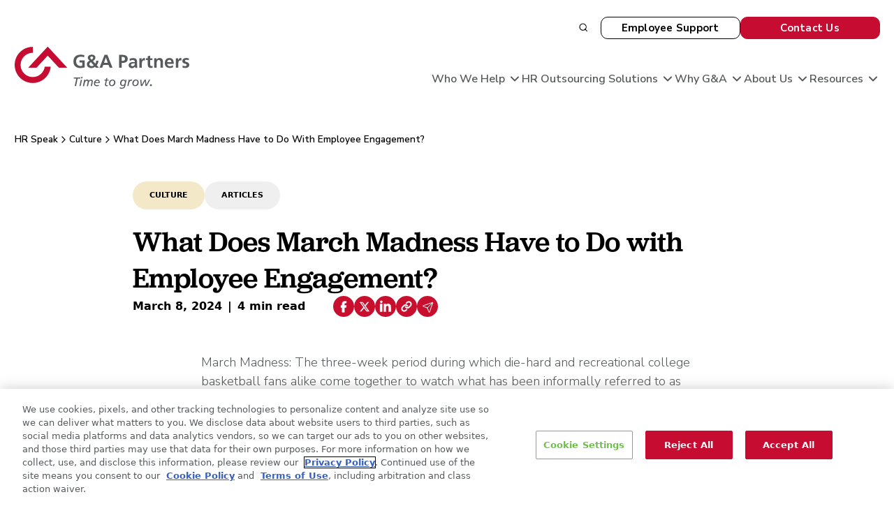

--- FILE ---
content_type: text/html; charset=UTF-8
request_url: https://www.gnapartners.com/resources/articles/march-madness-employee-engagement-tool
body_size: 36899
content:
<!DOCTYPE html>
<html lang="en">

<head>
    <meta charset="UTF-8">
    <meta name="viewport" content="width=device-width, initial-scale=1.0">
    <meta http-equiv="X-UA-Compatible" content="IE=Edge" />
    <link rel="shortcut icon" href="/favicon.ico">
    <base href="https://www.gnapartners.com/resources/articles/march-madness-employee-engagement-tool">

    <!-- OneTrust Cookies Consent Notice start -->
    <script src="https://cdn.cookielaw.org/scripttemplates/otSDKStub.js"  type="text/javascript" charset="UTF-8" data-domain-script="94e7ff0a-ea67-4410-8f32-faf6646136d0"></script>
    <!-- OneTrust Cookies Consent Notice end  -->

                <!-- Google Tag Manager -->
    <script>(function(w,d,s,l,i){w[l]=w[l]||[];w[l].push({'gtm.start':
    new Date().getTime(),event:'gtm.js'});var f=d.getElementsByTagName(s)[0],
    j=d.createElement(s),dl=l!='dataLayer'?'&l='+l:'';j.async=true;j.src=
    'https://www.googletagmanager.com/gtm.js?id='+i+dl;f.parentNode.insertBefore(j,f);
    })(window,document,'script','dataLayer','GTM-PPMCFW');</script>
    <!-- End Google Tag Manager -->
    
            
    <link rel="stylesheet" href="https://use.typekit.net/ijk6cdp.css">
    <link href="https://fonts.googleapis.com/css2?family=Nunito+Sans:wght@300;400;600;700;900&display=swap" rel="stylesheet">
    <link rel="stylesheet" href="/assets/main.d4012942.css">
    <link rel="stylesheet" href="/assets/globals.css">
    <link rel="stylesheet" href="/assets/components.css">
    <link rel="stylesheet" href="/assets/fa-all.min.css">
        
        

    <!-- Region flag -->
  <script id="california-region-flag">
        window.__isCAVisitor = null;
  </script>
          <!-- Convert Experiences -->
  <!-- begin Convert Experiences code-->
  <script type="text/javascript" src="//cdn-4.convertexperiments.com/v1/js/10017218-10017557.js?environment=production" id="convert-experiences-script"></script>
  <!-- end Convert Experiences code -->
    
    <script type="module">
    import { consentManager } from '/assets/consent-manager.js';
    import '/assets/consent-integrations.js'; // Load all integrations
    
    // Enable debug mode for development (remove for production)
    // consentManager.setDebugMode(true);
    
    // OptanonWrapper function required by OneTrust
    function OptanonWrapper() {
      try {
        // Initialize consent manager and check all consents
        consentManager.init();
      } catch (error) {
        console.error('OptanonWrapper execution failed:', error);
        // Ensure critical fallbacks are set
        if (typeof window.__isCAVisitor === 'undefined') {
          window.__isCAVisitor = false;
        }
      }
    }
    
    // Make OptanonWrapper globally available for OneTrust
    window.OptanonWrapper = OptanonWrapper;
    
    // Additional debugging for consent changes
    window.addEventListener("OTConsentApplied", event => {
      if(consentManager?.debugMode) {
        console.log("The user has updated their consent.");  
        console.log("Reference OnetrustActiveGroups for updated consent = ", OnetrustActiveGroups);  
      }
    });
  </script>
    <!-- OneTrust Cookies Consent Notice end -->

	<!-- Data Maps Libraries -->
	<script src="https://cdnjs.cloudflare.com/ajax/libs/d3/3.5.17/d3.min.js"></script>
	<script src="https://cdnjs.cloudflare.com/ajax/libs/topojson/1.6.9/topojson.min.js"></script>
	<script src="https://cdn.jsdelivr.net/npm/datamaps@0.5.9/dist/datamaps.usa.min.js"></script>


<meta name="google-site-verification" content="Mrj8vDAjOSouQxAdk4_8Ff8JIyrzwDvSf2MMeKbbUhs" />

<style>
	body header {
		padding: 0;
	}
	.form-no-border {
		border-radius: 9px;
	    background: #FFF;
	    box-shadow: 0px 4px 55px 0px rgba(72, 73, 75, 0.18);
	    border: none !important;
	}
	.flex-box {
		display: flex;
	}
	.form-image {
		margin-top: -7rem;
	}
	.form-image-caret {
		position: absolute;
		left: -6rem;
		top: -1.5rem;
	}
	.bg-white {
		background-color: #ffffff;
	}
	.bg-purpleGradient {
		background: linear-gradient(140deg, #2E287E 22.27%, #EB0A32 219.57%);
		color: #ffffff;
	}
	
	.has-banner-background .banner-wrapper {
		position: relative;
		padding: 2rem;
		
	}
	.has-banner-background .banner-wrapper h1 {
		color: #ffffff
	}
	.banner-wrapper h1 {
		z-index: 2;
	}
	.block__cta {
		z-index: 2;
		position: relative;
	}
	.banner-background {
		background-position: center center;
		background-size: cover;
		position: absolute;
		top:0;
		bottom: 0;
		left: 0;
		width: 200%;
	}
	
	.floatingBannerImage {
		height: 100%;
	    position: absolute;
	    top: 0;
	    bottom: 0;
	    right: 0;
	    display: block;
	}
	.floatingIcons {
		padding-bottom: 0;
	}
	.floatingIcons > .container {
		transform: translateY(-7rem);
	}
	
	.floatingIcons .block__headline {
		display: flex;
		gap: 1rem;
		justify-content: space-around;
		align-items: flex-end;
	}
	.floatingIcons .block__headline > * {
		flex-grow: 1;
		width: 50%;
	}
	.floatingIcons .block__headline .cards-headline-img {
		max-width: 100%;
		margin: auto;
	}
	.floatingIcons .block__headline h2, .floatingIcons .block__headline h1 {
		margin-bottom: 1rem;
	}
	.bg-purpleGradient.floatingIcons .block__headline h2, .bg-purpleGradient.floatingIcons .block__headline h1 {
		color: #ffffff;
	}
	.block--cards-floatingIcons .block__card {
		border-radius: 9px;
		background: #FFF;
		box-shadow: 0px 4px 55px 0px rgba(72, 73, 75, 0.18);
	}
	.block--cards-floatingIcons .block__card .block__card-content {
		padding: 2rem;
	}
	.block__card-header {
		display: flex;
	    align-items: center;
	    justify-content: space-around;
	    gap: 1rem;
	    margin-bottom: 1rem;
	}
	.stickySidebar {
		gap: 2rem;
	}
	.stickySidebar > .block--column:first-of-type {
		border-radius: 6px;
		background: linear-gradient(152deg, #2D287E 17.45%, #C8102E 193.77%);
		display: flex;
		padding: 57px 27px;
		flex-direction: column;
		align-items: flex-start;
		width: 60%;
		max-width: 400px;
		position: -webkit-sticky; /* Safari */
		position: sticky;
		top: 112px;
		box-shadow: 4px 4px 4px #ddd;
	}
	
	.stickySidebar > .block--column:first-of-type h2 {
		color: #FFF;
		font-family: "Nunito Sans";
		font-size: 24px;
		font-style: normal;
		font-weight: 700;
		line-height: 27.6px; /* 115% */
	}
	.stickySidebar > .block--column:first-of-type .block__content a {
		color: rgba(255, 255, 255, 0.85);
	}
	.stickySidebar > .block--column:first-of-type .block__content  .waypointToggle {
		list-style: none;
		padding-left:0;
		margin-left: 8px;
	}
	.stickySidebar > .block--column:first-of-type .block__content a {
		font-family: "Nunito Sans";
		font-style: normal;
		font-weight: 300;
		transform: translateX(-8px);
		transition: all .3s ease;
		color: rgba(255, 255, 255, 0.85);
		display:block;
		position: relative;
		margin-bottom: .75rem;
		cursor: pointer;
		text-decoration: none;
		border-bottom: 0;
	}
	.stickySidebar > .block--column:first-of-type .block__content a.currently {
		color: #FFF;
		font-family: "Nunito Sans";
		font-style: normal;
		font-weight: 600;
		line-height: 28px;
		transform: translateX(8px);
	}
	.stickySidebar > .block--column:first-of-type .block__content a:before {
		content: '';
		width: 0px;
		height:100%;
		background: #FF9E1B;
		transition: all .3s ease;
		display: inline-block;
		position: absolute;
	    left: -16px;
	    top: 0;
	    bottom: 0;
	}
	.stickySidebar > .block--column:first-of-type .block__content a.currently:before {
		width: 8px;
	}
	.stickySidebar > .block--start {
		border-left: 2px solid rgba(84, 88, 89, 0.21);
	}
	
	.stickySidebar p {
		margin-bottom: 1.5rem !important;
	}
	.stickySidebar > .block:last-of-type .block {
		scroll-margin-top: 112px;

	}
	.stickySidebar > .block:last-of-type .block:not(:first-of-type) {
		padding-top:50px;
	}
	
	.content-highlight-flag {
		display: inline-flex;
		max-width: 600px;
		padding: 15px 30px;
		align-items: center;
		gap: 10px;
		border-radius: 0px 100px 100px 0px;
		background: #3ACCB9;
		color: #2B314D;
		font-family: "Nunito Sans";
		font-size: 16px;
		font-style: normal;
		font-weight: 800;
		line-height: 18.4px; 
	}

	div.table {
		display: flex;
		flex-direction: column;
		align-items: flex-start;
		gap: 0;
		align-self: stretch;
		border-radius: 6px;
		overflow: hidden;
	}
	div.tr {
		display: grid;
		grid-template-columns: 1fr 2fr 2fr;
		width: 100%;
		flex-direction: column;
		align-items: flex-start;
		gap: 0;
	}
	div.tr.header {
		background-color: rgba(84, 88, 89, .25)
	}
	div.table.single-column div.tr {
		grid-template-columns: 1fr;
	}
	div.table.double-column div.tr {
		grid-template-columns: 1fr 1fr;
	}
	div.table.four-column div.tr {
		grid-template-columns: 1fr 1fr 1fr 1fr;
	}
	div.table div.tr:first-of-type {
		border-top-right-radius: 6px;
		border-top-left-radius: 6px;
	}
	div.table div.tr:last-of-type {
		border-bottom-right-radius: 6px;
		border-bottom-left-radius: 6px;
	}
	div.tr:nth-of-type(even) {
		background-color: rgba(84, 88, 89, .05)
	}
	div.tr div.th, div.tr div.td {
	}
	
	div.tr div.th:last-of-type, div.tr div.td:last-of-type {
	}
	div.td.v--center {
		align-items: center;
		display: flex;
		align-self: center;
	}
	div.th {
	    padding: 20px;
	    vertical-align: middle;
	    display:block;
	    
	}
	div.th.header {
		background-color: rgba(84, 88, 89, .25);
	}
	div.th p, div.td p {
		margin-bottom: 0 !important;
	}
	div.td {
		padding: 20px;
	    vertical-align: middle;
	    display: block;
	}
	div.th.interior, div.td.interior {
		border-left: 1px solid rgba(84, 88, 89, 0.50);
		border-right: 1px solid rgba(84, 88, 89, 0.50);
	}
	
	
	div.boxes {
	    display: flex;
	    gap: 1rem;
	    align-items: stretch;
	    justify-content: stretch;
	    margin-bottom: 2rem;
	}
	div.box {
	    display: flex;
	    flex-wrap: nowrap;
	    flex-basis: fit-content;
	    align-items: stretch;
	    justify-content: stretch;
	    flex-direction: column;
	}
	div.box .header {
		display: flex;
	    height: 250px;
	    padding: 40px 30px;
	    flex-direction: column;
	    justify-content: center;
	    align-items: flex-start;
	    gap: 10px;
	    align-self: stretch;
	    background: linear-gradient(111deg, #2E287E -0.08%, #C8102E 328.35%);
	    color: #ffffff;
	    width: 100%;
	}
	div.boxes div.box:nth-of-type(even) .header {
		background: linear-gradient(111deg, #2E287E -0.08%, #3ACCB9 328.35%);
	}
	div.box .content {
		display: flex;
	    flex-direction: column;
	    align-items: center;
	    flex: 1 0 0;
	    align-self: stretch;
	    border-radius: 6px;
	    background: #F6F6F6;
	    width: 100%;
	    padding: 2rem;
	}
	
	
	div.gradientCTA {
		display: flex;
		padding: 60px 40px;
		justify-content: space-between;
		align-items: center;
		align-self: stretch;
		border-radius: 6px;
		background: linear-gradient(121deg, #2E287E 11.21%, #D62330 224.92%);
		box-shadow: 4px 4px 4px #ddd;
	}
	div.gradientCTA > .container {
		color: #ffffff;
	}
	div.gradientCTA > .container h3 {
		display: flex;
		height: 53.091px;
		flex-direction: column;
		justify-content: center;
		align-self: stretch;
		color: #FFF;
		font-family: "Nunito Sans";
		font-size: 24px;
		font-style: normal;
		font-weight: 700;
		line-height: 27.6px; /* 115% */
	}
	div.gradientCTA > .container p {
		align-self: stretch;
		color: #FFF;
		font-family: "Nunito Sans";
		font-size: 16px;
		font-style: normal;
		font-weight: 300;
		line-height: 25px; /* 156.25% */
	}
	div.gradientCTA > .container a {
		
		align-self: baseline;
	}
	@media all and (max-width: 1400px)
	{
		
		.floatingIcons > .container {
			transform: translateY(-3rem);
		}
	}
	@media all and (max-width: 1024px)
	{
		.stickySidebar {
			display: block;
		}
		.stickySidebar > .block--column:first-of-type {
			position: relative;
			width: 100%;
			max-width: none;	
			top:0;
			margin-bottom: 2rem;
		}
		.stickySidebar > .block--start {
			border-left: none
		}
		div.table.four-column {
			display: block;
		}
	}
	@media all and (max-width: 1023px)
	{
		.banner-background {
			width: 100%;
		}
		.floatingIcons > .container {
			transform: translateY(0);
		}
		.floatingBannerImage {
			left: auto;
		}
		.floatingIcons {
			padding-bottom: 2rem;
		}
		.flex-box {
			display: block;
		}
		.form-image, .form-image-caret, .floatingIcons .block__media-wrapper-feature {
			display: none;
		}
		
	}
	@media all and (max-width: 600px)
	{
		div.table, div.tr {
			display: block;
		}
		div.tr div.th, div.tr div.td {
			border-left: 1px solid rgba(84, 88, 89, 0.50);
			border-right: 1px solid rgba(84, 88, 89, 0.50);
		}
		.not-small {
			display: none !important;
		}
		div.boxes {
			display: block;
		}
		div.gradientCTA {
			display: block;
		}
		div.gradientCTA > .container a {
			align-self: center;
		}
	}
	
	
</style>

<title>How to Use March Madness as an Employee Engagement Tool</title><meta name="generator" content="SEOmatic">
<meta name="keywords" content="PEO services,HR outsourcing,accounting services,payroll services,employee benefits,full service HR">
<meta name="description" content="Lean into March Madness to better connect with your team, both in-person and remote. Get G&amp;A&#039;s tips for increasing employee engagement.">
<meta name="referrer" content="no-referrer-when-downgrade">
<meta name="robots" content="all">
<meta content="gnapartners" property="fb:profile_id">
<meta content="en_US" property="og:locale">
<meta content="G&amp;A Partners" property="og:site_name">
<meta content="website" property="og:type">
<meta content="https://www.gnapartners.com/resources/articles/march-madness-employee-engagement-tool" property="og:url">
<meta content="How to Use March Madness as an Employee Engagement Tool" property="og:title">
<meta content="Lean into March Madness to better connect with your team, both in-person and remote. Get G&amp;A&#039;s tips for increasing employee engagement." property="og:description">
<meta content="https://cdn.gnapartners.com/production/general/_1200x630_crop_center-center_82_none/March-Madness-Bracket_2024-03-08-211640_gvvy.png?mtime=1747689216" property="og:image">
<meta content="1200" property="og:image:width">
<meta content="630" property="og:image:height">
<meta content="An image of the logo of G&amp;A Partners, a leading PEO and HR benefits partner, along with a photo of HR experts, on a red background." property="og:image:alt">
<meta content="https://www.linkedin.com/company/g&amp;a-partners" property="og:see_also">
<meta content="https://www.facebook.com/gnapartners" property="og:see_also">
<meta content="https://twitter.com/@GAPartners" property="og:see_also">
<meta name="twitter:card" content="summary_large_image">
<meta name="twitter:site" content="@GAPartners">
<meta name="twitter:creator" content="@GAPartners">
<meta name="twitter:title" content="How to Use March Madness as an Employee Engagement Tool">
<meta name="twitter:description" content="Lean into March Madness to better connect with your team, both in-person and remote. Get G&amp;A&#039;s tips for increasing employee engagement.">
<meta name="twitter:image" content="https://cdn.gnapartners.com/production/general/_1200x630_crop_center-center_82_none/March-Madness-Bracket_2024-03-08-211640_gvvy.png?mtime=1747689216">
<meta name="twitter:image:width" content="800">
<meta name="twitter:image:height" content="418">
<meta name="twitter:image:alt" content="An image of the logo of G&amp;A Partners, a leading PEO and HR benefits partner, along with a photo of HR experts, on a red background.">
<link href="https://www.gnapartners.com/resources/articles/march-madness-employee-engagement-tool" rel="canonical">
<link href="https://www.gnapartners.com/" rel="home">
<link type="text/plain" href="https://www.gnapartners.com/humans.txt" rel="author">
<style>:root{--section-overlap:0;--section-overlap-block:var(--section-padding);}</style>
<style>      .footer-v2__bottom {
      padding-bottom: 13rem;
}

@media (max-width: 576px) {
    .footer-v2__bottom {
      padding-bottom: 18rem;
    }
}
    </style></head>


<body 
    class="resources article what_does_march_madness_have_to_do_with_employee_engagement? "
    data-content-group="resources"
>
        <!-- Google Tag Manager (noscript) -->
	<noscript><iframe src="https://www.googletagmanager.com/ns.html?id=GTM-PPMCFW" height="0" width="0" style="display:none;visibility:hidden"></iframe></noscript>
	<!-- End Google Tag Manager (noscript) -->
    	
	
<section class="search">

<button class="search__close" type="button">
  <img class="svg" src="/media/icon-close.svg" alt="Close" class="svg">
</button>

<div class="container">
  <div id="app">
    <form action="https://www.gnapartners.com/search/results" method="get" class="search__container">
        <label for="q">What can we help you find?</label>
        <div class="search__input">
            <img class="svg" src="/media/icon-search-large.svg" alt="Search" class="svg">
            <input id="autoComplete" type="text" name="q"
                  autocomplete="off" tabindex="1" autofocus>
        </div>
        <div class="search__filter">
          <label>Filter by Resource: <span>(Select one)</span></label>
            <div class="search__filter-options">
              <div class="col">
                <label for="f" class="resource">
                  <input type="radio" name="f" value="article">Article
                  <span class="radio"></span>
                </label>
                <label for="f" class="resource">
                  <input type="radio" name="f" value="webinar">Webinar
                  <span class="radio"></span>
                </label>
                <label for="f" class="resource">
                  <input type="radio" name="f" value="caseStudy">Case Study
                  <span class="radio"></span>
                </label>
              </div>
              <div class="col">
                <label for="f" class="resource">
                  <input type="radio" name="f" value="pressRelease">Press Release
                  <span class="radio"></span>
                </label>
                <label for="f" class="resource">
                  <input type="radio" name="f" value="testimonial">Testimonial
                  <span class="radio"></span>
                </label>
                <label for="f" class="resource">
                  <input type="radio" name="f" value="guide">Guide
                  <span class="radio"></span>
                </label>
              </div>
            </div>
        </div>
        <div class="search__submit">
                        <div class="form-disclaimer text-xs"><p>By typing here, you consent to our <a title="https://www.gnapartners.com/privacy-policy" data-renderer-mark="true" href="https://www.gnapartners.com/privacy-policy" data-is-router-link="false" data-testid="link-with-safety">Privacy Policy</a> and <a title="https://www.gnapartners.com/terms" data-renderer-mark="true" href="https://www.gnapartners.com/terms" data-is-router-link="false" data-testid="link-with-safety">Terms of Use</a>.</p></div>
                    <button type="submit" class="button button--large">Submit</button>
        </div>
    </form>
  </div>
  <div class="mobile-close">
    <input class="menu-btn__search" type="checkbox" name="q" id="menu-btn-search" />
    <label class="menu-icon__search" for="menu-btn-search">
      <span class="nav-icon__top"></span>
      <span class="nav-icon__bottom"></span>
    </label>
  </div>
</div>

</section>    
        
<header class="site_header alternative--header  ">
    
    
    <div class="container wp-container">
        <div class="block--header">
            <div class="block__logo">
                <a href="/" target="_self">
                                        <img src="https://cdn.gnapartners.com/production/general/GA-logo-tagline.svg" width="250" height="62" alt="G&amp;A Partners"/>
                </a>
            </div>
            <div class="block__utility-mobile">
                <button class="search__open-mobile">
                    <svg width="18" height="18" viewBox="0 0 18 18" fill="none" xmlns="http://www.w3.org/2000/svg">
                        <path d="M8.1116 15.2222C12.039 15.2222 15.2227 12.0385 15.2227 8.11112C15.2227 4.18376 12.039 1 8.1116 1C4.18424 1 1.00049 4.18376 1.00049 8.11112C1.00049 12.0385 4.18424 15.2222 8.1116 15.2222Z" stroke="currentColor" stroke-width="2" stroke-linecap="round" stroke-linejoin="round"/>
                        <path d="M17 17L13.1333 13.1333" stroke="currentColor" stroke-width="2" stroke-linecap="round" stroke-linejoin="round"/>
                    </svg>
                </button>
                <input class="menu-btn" type="checkbox" id="menu-btn" />
                <label class="menu-icon" for="menu-btn">
                    <svg class="open" width="24" height="24" viewBox="0 0 24 24" fill="none" xmlns="http://www.w3.org/2000/svg">
                        <path d="M3 12H21" stroke="currentColor" stroke-width="2" stroke-linecap="round" stroke-linejoin="round"/>
                        <path d="M3 6H21" stroke="currentColor" stroke-width="2" stroke-linecap="round" stroke-linejoin="round"/>
                        <path d="M3 18H21" stroke="currentColor" stroke-width="2" stroke-linecap="round" stroke-linejoin="round"/>
                    </svg>
                    <svg class="close" xmlns="http://www.w3.org/2000/svg" width="24" height="24" viewBox="0 0 512 512"><path fill="none" stroke="currentColor" stroke-linecap="round" stroke-linejoin="round" stroke-width="32" d="M368 368L144 144M368 144L144 368"/></svg>
                </label>
            </div>
            <div class="block__nav--mega-menu">
                <div class="block__on-canvas">
                    <div class="block__utility block__utility--alternative">
                        <button class="search__open"><img class="svg" src="/media/icon-search.svg" alt="Search" /></button>
                        <button class="compact__open"><img class="svg alternate" src="/media/icon-close.svg" alt="Close"/></button>
                                                    <ul class="block__utility--alternative__links">
                                                            <li>
                                
<div class="header-action-link">
            <span class="btn--outline btn--header btn btn--sm">
            <span class="menu-link__text">
            Employee Support
            </span>
        </span>
    
                <div class="header-action-link__children">
            <ul class="menu-link__children">
                                                                                
                                                                                                                                            
                                                              
                    <li>
                        <a href="https://www.gnapartners.com/login"
                            >
                                                            <img src="https://cdn.gnapartners.com/production/general/Clip-path-group_2025-12-11-164124_mcam.png" alt="Clip path group" class="menu-link__icon" />
                                                        <span class="menu-link__text">WorkSight Login</span>
                        </a>
                    </li>
                                                                                                                                                            
                                                              
                    <li>
                        <a href="https://www.gnapartners.com/contact"
                            >
                                                            <img src="https://cdn.gnapartners.com/production/general/bubble-chat_2025-12-11-164159_pnzw.png" alt="Bubble chat" class="menu-link__icon" />
                                                        <span class="menu-link__text">Contact Support</span>
                        </a>
                    </li>
                                                                                                                                                            
                                                              
                    <li>
                        <a href="https://www.gnapartners.com/w2"
                            >
                                                            <img src="https://cdn.gnapartners.com/production/general/hugeicons_arrow-down-03_2025-05-18-155310_evbz_2025-12-11-164233_invk.png" alt="Hugeicons arrow down 03 2025 05 18 155310 evbz" class="menu-link__icon" />
                                                        <span class="menu-link__text">Download W2</span>
                        </a>
                    </li>
                                            </ul>
        </div>
    </div>                                </li>
                                                            <li>
                                
<div class="header-action-link">
            <span class="btn--primary btn--header btn btn--sm">
            <span class="menu-link__text">
            Contact Us
            </span>
        </span>
    
                <div class="header-action-link__children">
            <ul class="menu-link__children">
                                                                                
                                                                                                                                            
                                                                                                                                                                                                                                              
                    <li>
                        <a href="https://www.gnapartners.com/schedule-consultation?origin=Header%20links&amp;origin_url=https%3A%2F%2Fwww.gnapartners.com%2Fresources%2Farticles%2Fmarch-madness-employee-engagement-tool"
                            >
                                                            <img src="https://cdn.gnapartners.com/production/general/hugeicons_headset_2025-05-18-155012_peyf.svg" alt="Hugeicons headset" class="menu-link__icon" />
                                                        <span class="menu-link__text">Talk to Sales</span>
                        </a>
                    </li>
                                                                                                                                                            
                                                              
                    <li>
                        <a href="https://www.gnapartners.com/lp/client-referral"
                            >
                                                            <img src="https://cdn.gnapartners.com/production/general/hugeicons_user-switch_2025-05-18-155107_hpip.svg" alt="Hugeicons user switch" class="menu-link__icon" />
                                                        <span class="menu-link__text">Make a Referral</span>
                        </a>
                    </li>
                                            </ul>
        </div>
    </div>                                </li>
                                                        </ul>
                                            </div>
                    <nav>
                        <div class="block__logo-desktop">
                            <a href="/" target="_self">
                                <img src="https://cdn.gnapartners.com/production/general/GA-logo-tagline.svg" width="250" height="62" alt="G&A Partners">
                            </a>
                        </div>
                                            
  
<nav class="mega-menu" aria-label="Primary">
        <div class="mega-menu__panel" id="who-we-help">
        <button class="flex items-center space-x-1 py-2 h-full">
            <span>Who We Help</span>
            <svg xmlns="http://www.w3.org/2000/svg" width="20" height="20" viewBox="0 0 20 20" fill="none" aria-hidden="true">
                <path d="M5 7.5L10 12.5L15 7.5" stroke="currentColor" stroke-width="2" stroke-linecap="round" stroke-linejoin="round"/>
            </svg>
        </button>

              <div class="mega-menu__panel-content ">
            <div>
                <div class="mega-menu__panel-content-inner">
                                                                        <div class="flex flex-col">
                                                                                                                                    <div class="mega-menu__group mega-menu__group--links column " role="group" aria-labelledby="mm-business-size">
                                    <p class="mega-menu__group-title" id="mm-business-size">Business Size</p>
                                    <ul class="mega-menu__group--links-list" role="menu">
                                                                                                                      <li>
                                          
  <a href="https://www.gnapartners.com/peo-for-small-business"
     class="mega-menu__link brand-default featured-link mega-menu__link "
      role="menuitem">
        <span class="menu-link__text">
      0-10 employees
          </span>
          <svg xmlns="http://www.w3.org/2000/svg" width="11" height="12" viewBox="0 0 11 12" fill="none" aria-hidden="true">
        <path d="M1.01049 5.98957L9.17713 6.01059M9.17713 6.01059L5.10432 1.91676M9.17713 6.01059L5.0833 10.0834" stroke="currentColor" stroke-width="2" stroke-linecap="round" stroke-linejoin="round"/>
      </svg>
      </a>

                                        </li>
                                                                                                                                                              <li>
                                          
  <a href="https://www.gnapartners.com/peo-for-midsize-business"
     class="mega-menu__link brand-default featured-link mega-menu__link "
      role="menuitem">
        <span class="menu-link__text">
      11-99 employees
          </span>
          <svg xmlns="http://www.w3.org/2000/svg" width="11" height="12" viewBox="0 0 11 12" fill="none" aria-hidden="true">
        <path d="M1.01049 5.98957L9.17713 6.01059M9.17713 6.01059L5.10432 1.91676M9.17713 6.01059L5.0833 10.0834" stroke="currentColor" stroke-width="2" stroke-linecap="round" stroke-linejoin="round"/>
      </svg>
      </a>

                                        </li>
                                                                                                                                                              <li>
                                          
  <a href="https://www.gnapartners.com/peo-for-growing-business"
     class="mega-menu__link brand-default featured-link mega-menu__link "
      role="menuitem">
        <span class="menu-link__text">
      100+ employees
          </span>
          <svg xmlns="http://www.w3.org/2000/svg" width="11" height="12" viewBox="0 0 11 12" fill="none" aria-hidden="true">
        <path d="M1.01049 5.98957L9.17713 6.01059M9.17713 6.01059L5.10432 1.91676M9.17713 6.01059L5.0833 10.0834" stroke="currentColor" stroke-width="2" stroke-linecap="round" stroke-linejoin="round"/>
      </svg>
      </a>

                                        </li>
                                                                                                                  </ul>
                                  </div>
                                                                                                    <div class="mega-menu__group mega-menu__group--links column " role="group" aria-labelledby="mm-brokers-and-partners">
                                    <p class="mega-menu__group-title" id="mm-brokers-and-partners">Brokers &amp; Partners</p>
                                    <ul class="mega-menu__group--links-list" role="menu">
                                                                                                                      <li>
                                          
  <a href="https://www.gnapartners.com/partners"
     class="mega-menu__link brand-default featured-link mega-menu__link "
      role="menuitem">
        <span class="menu-link__text">
      Partner with us
          </span>
          <svg xmlns="http://www.w3.org/2000/svg" width="11" height="12" viewBox="0 0 11 12" fill="none" aria-hidden="true">
        <path d="M1.01049 5.98957L9.17713 6.01059M9.17713 6.01059L5.10432 1.91676M9.17713 6.01059L5.0833 10.0834" stroke="currentColor" stroke-width="2" stroke-linecap="round" stroke-linejoin="round"/>
      </svg>
      </a>

                                        </li>
                                                                                                                  </ul>
                                  </div>
                                                            </div>

                                                                                              <div class="mega-menu__divider"></div>
                        
                                                                                              <div class="mega-menu__group mega-menu__group--cards column" role="group" aria-labelledby="mm-industries">
                            <div class="flex items-center justify-between">
                              <p class="mega-menu__group-title" id="mm-industries">Industries</p>
                                                          </div>
                        
                            <div class="mega-menu__cards">
                                                                <div class="mega-menu__card relative">
                                                                        <div class="mega-menu__card-image">
                                      <img src="https://cdn.gnapartners.com/production/general/professional-services_2025-05-18-150316_nhxh.jpg" alt="Professional Services">
                                                                          </div>
                                                                                                            
  <a href="https://www.gnapartners.com/industry/professional-services"
     class="mega-menu__link featured-link mega-menu__link mega-menu__link--overlay"
      role="menuitem">
        <span class="menu-link__text">
      Professional Services
          </span>
          <svg xmlns="http://www.w3.org/2000/svg" width="11" height="12" viewBox="0 0 11 12" fill="none" aria-hidden="true">
        <path d="M1.01049 5.98957L9.17713 6.01059M9.17713 6.01059L5.10432 1.91676M9.17713 6.01059L5.0833 10.0834" stroke="currentColor" stroke-width="2" stroke-linecap="round" stroke-linejoin="round"/>
      </svg>
      </a>

                                                                    </div>
                                                                <div class="mega-menu__card relative">
                                                                        <div class="mega-menu__card-image">
                                      <img src="https://cdn.gnapartners.com/production/general/skilled-trades_2025-05-18-150353_llym.jpg" alt="Skilled Trades">
                                                                          </div>
                                                                                                            
  <a href="https://www.gnapartners.com/industry/skilled-trades"
     class="mega-menu__link featured-link mega-menu__link mega-menu__link--overlay"
      role="menuitem">
        <span class="menu-link__text">
      Skilled Trades
          </span>
          <svg xmlns="http://www.w3.org/2000/svg" width="11" height="12" viewBox="0 0 11 12" fill="none" aria-hidden="true">
        <path d="M1.01049 5.98957L9.17713 6.01059M9.17713 6.01059L5.10432 1.91676M9.17713 6.01059L5.0833 10.0834" stroke="currentColor" stroke-width="2" stroke-linecap="round" stroke-linejoin="round"/>
      </svg>
      </a>

                                                                    </div>
                                                                <div class="mega-menu__card relative">
                                                                        <div class="mega-menu__card-image">
                                      <img src="https://cdn.gnapartners.com/production/general/healthcare_2025-05-18-150420_otdp.jpg" alt="Healthcare">
                                                                          </div>
                                                                                                            
  <a href="https://www.gnapartners.com/industry/health-care"
     class="mega-menu__link featured-link mega-menu__link mega-menu__link--overlay"
      role="menuitem">
        <span class="menu-link__text">
      Healthcare
          </span>
          <svg xmlns="http://www.w3.org/2000/svg" width="11" height="12" viewBox="0 0 11 12" fill="none" aria-hidden="true">
        <path d="M1.01049 5.98957L9.17713 6.01059M9.17713 6.01059L5.10432 1.91676M9.17713 6.01059L5.0833 10.0834" stroke="currentColor" stroke-width="2" stroke-linecap="round" stroke-linejoin="round"/>
      </svg>
      </a>

                                                                    </div>
                                                                <div class="mega-menu__card relative">
                                                                        <div class="mega-menu__card-image">
                                      <img src="https://cdn.gnapartners.com/production/general/manufacturing_2025-05-18-150450_raoe.jpg" alt="Manufacturing">
                                                                          </div>
                                                                                                            
  <a href="https://www.gnapartners.com/industry/manufacturing"
     class="mega-menu__link featured-link mega-menu__link mega-menu__link--overlay"
      role="menuitem">
        <span class="menu-link__text">
      Manufacturing
          </span>
          <svg xmlns="http://www.w3.org/2000/svg" width="11" height="12" viewBox="0 0 11 12" fill="none" aria-hidden="true">
        <path d="M1.01049 5.98957L9.17713 6.01059M9.17713 6.01059L5.10432 1.91676M9.17713 6.01059L5.0833 10.0834" stroke="currentColor" stroke-width="2" stroke-linecap="round" stroke-linejoin="round"/>
      </svg>
      </a>

                                                                    </div>
                                                            </div>
                            </div>
    
                                                                                                        </div>
                <div class="mega-menu__panel-content-footer">
                                                                                        
  <a href="https://www.gnapartners.com/industry"
     class="mega-menu__link featured-link mega-menu__link "
      role="menuitem">
        <span class="menu-link__text">
      View All Industries
          </span>
          <svg xmlns="http://www.w3.org/2000/svg" width="11" height="12" viewBox="0 0 11 12" fill="none" aria-hidden="true">
        <path d="M1.01049 5.98957L9.17713 6.01059M9.17713 6.01059L5.10432 1.91676M9.17713 6.01059L5.0833 10.0834" stroke="currentColor" stroke-width="2" stroke-linecap="round" stroke-linejoin="round"/>
      </svg>
      </a>

                                                          </div>
            </div>
        </div>
          </div>
        <div class="mega-menu__panel" id="hr-outsourcing-solutions">
        <button class="flex items-center space-x-1 py-2 h-full">
            <span>HR Outsourcing Solutions</span>
            <svg xmlns="http://www.w3.org/2000/svg" width="20" height="20" viewBox="0 0 20 20" fill="none" aria-hidden="true">
                <path d="M5 7.5L10 12.5L15 7.5" stroke="currentColor" stroke-width="2" stroke-linecap="round" stroke-linejoin="round"/>
            </svg>
        </button>

              <div class="mega-menu__panel-content ">
            <div>
                <div class="mega-menu__panel-content-inner">
                                                                        <div class="flex flex-col">
                                                                                                                                    <div class="mega-menu__group mega-menu__group--links column " role="group" aria-labelledby="mm-how-we-deliver">
                                    <p class="mega-menu__group-title" id="mm-how-we-deliver">How We Deliver</p>
                                    <ul class="mega-menu__group--links-list" role="menu">
                                                                                                                      <li>
                                          
  <a href="https://www.gnapartners.com/peo"
     class="mega-menu__link brand-default featured-link mega-menu__link "
      role="menuitem">
          <div class="img-wrap">
                  <svg xmlns="http://www.w3.org/2000/svg" width="20" height="20" viewBox="0 0 20 20" fill="none">
  <path d="M16.2499 10.8334V8.33342C16.2499 5.58341 16.2499 4.20841 15.3958 3.35425C14.5416 2.50008 13.1666 2.50008 10.4166 2.50008H7.91659C5.16659 2.50008 3.79159 2.50008 2.93742 3.35425C2.08325 4.20841 2.08325 5.58341 2.08325 8.33342V12.5001C2.08325 15.2501 2.08325 16.6251 2.93742 17.4792C3.79159 18.3334 5.16659 18.3334 7.91659 18.3334H9.16659M13.3333 1.66675V3.33341M9.16659 1.66675V3.33341M4.99992 1.66675V3.33341M11.2499 16.6667C11.2499 16.6667 12.0833 16.6667 12.9166 18.3334C12.9166 18.3334 15.5641 14.1667 17.9166 13.3334M5.83325 12.5001H9.16659M5.83325 8.33342H12.4999" stroke="#3D6BC6" stroke-width="1.2" stroke-linecap="round" stroke-linejoin="round"/>
</svg>
                      </div>
        <span class="menu-link__text">
      PEO | Full-Service HR
          </span>
          <svg xmlns="http://www.w3.org/2000/svg" width="11" height="12" viewBox="0 0 11 12" fill="none" aria-hidden="true">
        <path d="M1.01049 5.98957L9.17713 6.01059M9.17713 6.01059L5.10432 1.91676M9.17713 6.01059L5.0833 10.0834" stroke="currentColor" stroke-width="2" stroke-linecap="round" stroke-linejoin="round"/>
      </svg>
      </a>

                                        </li>
                                                                                                                                                              <li>
                                          
  <a href="https://www.gnapartners.com/aso"
     class="mega-menu__link brand-hrOutsourcingHrManagement featured-link mega-menu__link "
      role="menuitem">
          <div class="img-wrap">
                  <svg xmlns="http://www.w3.org/2000/svg" width="20" height="20" fill="none">
  <path d="M15 7.297v-1.63c0-1.886 0-2.829-.646-3.414-.646-.586-1.686-.586-3.766-.586H6.913c-2.081 0-3.12 0-3.767.586-.647.585-.646 1.528-.646 3.414V11c0 1.886 0 2.828.646 3.414C3.793 15 4.832 15 6.912 15h3.676" stroke="currentColor" stroke-width="1.25" stroke-linecap="round"/>
  <path d="M5 5h7.5M5 8.333h.833m2.5 0h.834m2.5 0h.833M5 11.667h.833m2.5 0h.834" stroke="currentColor" stroke-width="1.25" stroke-linecap="round" stroke-linejoin="round"/>
  <path d="M17.255 12.503c-.228-.579-.817-1.258-2.155-1.258-1.555 0-2.21.713-2.342 1.093-.208.51-.227 1.609 1.657 1.671 2.25.075 3.192.381 3.075 1.614s-1.412 1.405-2.39 1.472c-1.004-.03-2.246-.24-2.6-1.304M14.995 10v1.197m.008 5.894v1.242" stroke="currentColor" stroke-width="1.25" stroke-linecap="round"/>
</svg>
                      </div>
        <span class="menu-link__text">
      ASO | A la Carte HR
          </span>
          <svg xmlns="http://www.w3.org/2000/svg" width="11" height="12" viewBox="0 0 11 12" fill="none" aria-hidden="true">
        <path d="M1.01049 5.98957L9.17713 6.01059M9.17713 6.01059L5.10432 1.91676M9.17713 6.01059L5.0833 10.0834" stroke="currentColor" stroke-width="2" stroke-linecap="round" stroke-linejoin="round"/>
      </svg>
      </a>

                                        </li>
                                                                                                                                                              <li>
                                          
  <a href="https://www.gnapartners.com/hcm"
     class="mega-menu__link brand-default featured-link mega-menu__link "
      role="menuitem">
          <div class="img-wrap">
                  <svg xmlns="http://www.w3.org/2000/svg" width="20" height="20" viewBox="0 0 20 20" fill="none">
  <path d="M10.0001 18.3334L8.33342 13.3334H1.66675L3.33341 18.3334H10.0001ZM10.0001 18.3334H13.3334M10.0001 10.8334V10.4167C10.0001 8.84508 10.0001 8.06008 9.51175 7.57175C9.02341 7.08342 8.23842 7.08341 6.66675 7.08341C5.09508 7.08341 4.31008 7.08342 3.82175 7.57175C3.33341 8.06008 3.33341 8.84508 3.33341 10.4167V10.8334M11.6667 14.5834H16.6667C17.1088 14.5834 17.5327 14.759 17.8453 15.0716C18.1578 15.3841 18.3334 15.8081 18.3334 16.2501V16.6667C18.3334 17.1088 18.1578 17.5327 17.8453 17.8453C17.5327 18.1578 17.1088 18.3334 16.6667 18.3334H15.8334M15.8334 10.8334C15.8334 11.2754 15.6578 11.6994 15.3453 12.0119C15.0327 12.3245 14.6088 12.5001 14.1667 12.5001C13.7247 12.5001 13.3008 12.3245 12.9882 12.0119C12.6757 11.6994 12.5001 11.2754 12.5001 10.8334C12.5001 10.3914 12.6757 9.96746 12.9882 9.6549C13.3008 9.34234 13.7247 9.16675 14.1667 9.16675C14.6088 9.16675 15.0327 9.34234 15.3453 9.6549C15.6578 9.96746 15.8334 10.3914 15.8334 10.8334ZM8.33342 3.33341C8.33342 3.77544 8.15782 4.19937 7.84526 4.51193C7.5327 4.82449 7.10878 5.00008 6.66675 5.00008C6.22472 5.00008 5.8008 4.82449 5.48824 4.51193C5.17568 4.19937 5.00008 3.77544 5.00008 3.33341C5.00008 2.89139 5.17568 2.46746 5.48824 2.1549C5.8008 1.84234 6.22472 1.66675 6.66675 1.66675C7.10878 1.66675 7.5327 1.84234 7.84526 2.1549C8.15782 2.46746 8.33342 2.89139 8.33342 3.33341Z" stroke="#3D6BC6" stroke-width="1.2" stroke-linecap="round" stroke-linejoin="round"/>
</svg>
                      </div>
        <span class="menu-link__text">
      HCM | Self-Service HR
          </span>
          <svg xmlns="http://www.w3.org/2000/svg" width="11" height="12" viewBox="0 0 11 12" fill="none" aria-hidden="true">
        <path d="M1.01049 5.98957L9.17713 6.01059M9.17713 6.01059L5.10432 1.91676M9.17713 6.01059L5.0833 10.0834" stroke="currentColor" stroke-width="2" stroke-linecap="round" stroke-linejoin="round"/>
      </svg>
      </a>

                                        </li>
                                                                                                                  </ul>
                                  </div>
                                                                                                    <div class="mega-menu__group mega-menu__group--links column mega-menu__group--featured" role="group" aria-labelledby="mm-">
                                    <p class="mega-menu__group-title" id="mm-"></p>
                                    <ul class="mega-menu__group--links-list" role="menu">
                                                                                                                      <li>
                                          
  <a href="https://www.gnapartners.com/compare-hr-services"
     class="mega-menu__link brand-default featured-link mega-menu__link "
      role="menuitem">
        <span class="menu-link__text">
      Compare HR Services
          </span>
          <svg xmlns="http://www.w3.org/2000/svg" width="11" height="12" viewBox="0 0 11 12" fill="none" aria-hidden="true">
        <path d="M1.01049 5.98957L9.17713 6.01059M9.17713 6.01059L5.10432 1.91676M9.17713 6.01059L5.0833 10.0834" stroke="currentColor" stroke-width="2" stroke-linecap="round" stroke-linejoin="round"/>
      </svg>
      </a>

                                        </li>
                                                                                                                  </ul>
                                  </div>
                                                            </div>

                                                                                              <div class="mega-menu__divider"></div>
                        
                                                                                                <div class="flex flex-col">
                                                                                                                                    <div class="mega-menu__group mega-menu__group--links column " role="group" aria-labelledby="mm-what-we-deliver">
                                    <p class="mega-menu__group-title" id="mm-what-we-deliver">What We Deliver</p>
                                    <ul class="mega-menu__group--links-list" role="menu">
                                                                                                                      <li>
                                          
  <a href="https://www.gnapartners.com/hr-management"
     class="mega-menu__link brand-hrOutsourcingHrManagement featured-link mega-menu__link "
      role="menuitem">
          <div class="img-wrap">
                  <svg xmlns="http://www.w3.org/2000/svg" width="20" height="20" viewBox="0 0 20 20" fill="none">
  <path fill-rule="evenodd" clip-rule="evenodd" d="M12.2883 5.41325C12.2883 6.67991 13.3133 7.70492 14.58 7.70492C15.8466 7.70492 16.8716 6.67991 16.8716 5.41325C16.8716 4.14658 15.8466 3.12158 14.58 3.12158C13.3133 3.12158 12.2883 4.14658 12.2883 5.41325ZM13.5383 5.41325C13.5384 5.2764 13.5654 5.1409 13.6178 5.01449C13.6702 4.88808 13.747 4.77323 13.8438 4.67651C13.9406 4.57978 14.0555 4.50307 14.182 4.45075C14.3084 4.39843 14.444 4.37153 14.5808 4.37158C14.7177 4.37164 14.8532 4.39865 14.9796 4.45107C15.106 4.50349 15.2208 4.58029 15.3176 4.6771C15.4143 4.7739 15.491 4.88881 15.5433 5.01526C15.5956 5.14171 15.6225 5.27723 15.6225 5.41408C15.6225 5.69035 15.5127 5.9553 15.3174 6.15065C15.122 6.346 14.8571 6.45575 14.5808 6.45575C14.3045 6.45575 14.0396 6.346 13.8442 6.15065C13.6489 5.9553 13.5391 5.69035 13.5391 5.41408M7.28914 9.16408C7.28914 10.6557 8.50581 11.8724 9.99748 11.8724C11.4891 11.8724 12.7058 10.6557 12.7058 9.16408C12.7058 7.67241 11.4891 6.45575 9.99748 6.45575C8.50581 6.45575 7.28914 7.67241 7.28914 9.16408ZM8.53914 9.16408C8.53914 8.36408 9.19748 7.70575 9.99748 7.70575C10.7975 7.70575 11.4558 8.36408 11.4558 9.16408C11.4558 9.96408 10.7975 10.6224 9.99748 10.6224C9.19748 10.6224 8.53914 9.96408 8.53914 9.16408ZM13.1225 16.2474C13.1225 16.5891 13.4058 16.8724 13.7475 16.8724V16.8807C14.0891 16.8807 14.3725 16.5974 14.3725 16.2557C14.3725 15.1307 13.9225 14.1891 13.1475 13.6641C11.2725 12.4141 8.72248 12.4141 6.83914 13.6641C6.06414 14.1807 5.62248 15.1307 5.62248 16.2474C5.62248 16.5891 5.90581 16.8724 6.24748 16.8724C6.58914 16.8724 6.87248 16.5807 6.87248 16.2474C6.87248 15.9141 6.93914 15.0974 7.53914 14.6974C9.00581 13.7224 10.9975 13.7307 12.4558 14.6974C13.0558 15.1057 13.1225 15.9057 13.1225 16.2474ZM17.9141 12.6641C17.5725 12.6641 17.2891 12.4224 17.2891 12.0807C17.2891 11.6057 17.2141 10.8974 16.6975 10.5141C16.0641 10.0391 15.3308 9.78908 14.5808 9.78908C14.2391 9.78908 13.9558 9.50575 13.9558 9.16408C13.9558 8.82241 14.2391 8.53908 14.5808 8.53908C15.6058 8.53908 16.5975 8.87242 17.4558 9.51408C18.1558 10.0474 18.5391 10.9307 18.5391 11.9974C18.5391 12.3391 18.2558 12.6641 17.9141 12.6641ZM2.08081 12.6641C1.73914 12.6641 1.45581 12.4224 1.45581 12.0807C1.45581 10.9307 1.83914 10.0474 2.53914 9.51408C3.39748 8.87242 4.38914 8.53908 5.41414 8.53908C5.75581 8.53908 6.03914 8.82241 6.03914 9.16408C6.03914 9.50575 5.75581 9.78908 5.41414 9.78908C4.65581 9.78908 3.92248 10.0391 3.28914 10.5141C2.78081 10.8974 2.70581 11.6057 2.70581 11.9974C2.70581 12.3391 2.42248 12.6641 2.08081 12.6641ZM3.12248 5.41408C3.12248 6.68075 4.14748 7.70575 5.41414 7.70575C6.68081 7.70575 7.70581 6.68075 7.70581 5.41408C7.70581 4.14742 6.68081 3.12242 5.41414 3.12242C4.14748 3.12242 3.12248 4.14742 3.12248 5.41408ZM4.37248 5.41408C4.37259 5.1377 4.48248 4.87269 4.67799 4.67734C4.7748 4.58061 4.8897 4.5039 5.01616 4.45158C5.14261 4.39926 5.27813 4.37236 5.41498 4.37242C5.55183 4.37247 5.68732 4.39948 5.81373 4.4519C5.94014 4.50432 6.05499 4.58112 6.15172 4.67793C6.24845 4.77473 6.32516 4.88964 6.37748 5.0161C6.4298 5.14255 6.4567 5.27807 6.45664 5.41492C6.45664 5.69118 6.3469 5.95613 6.15155 6.15148C5.9562 6.34684 5.69124 6.45658 5.41498 6.45658C5.13871 6.45658 4.87376 6.34684 4.67841 6.15148C4.48306 5.95613 4.37331 5.69118 4.37331 5.41492" fill="currentColor"/>
</svg>
                      </div>
        <span class="menu-link__text">
      HR Management
          </span>
          <svg xmlns="http://www.w3.org/2000/svg" width="11" height="12" viewBox="0 0 11 12" fill="none" aria-hidden="true">
        <path d="M1.01049 5.98957L9.17713 6.01059M9.17713 6.01059L5.10432 1.91676M9.17713 6.01059L5.0833 10.0834" stroke="currentColor" stroke-width="2" stroke-linecap="round" stroke-linejoin="round"/>
      </svg>
      </a>

                                        </li>
                                                                                                                                                              <li>
                                          
  <a href="https://www.gnapartners.com/employee-benefits"
     class="mega-menu__link brand-healthInsuranceBenefitsBenefits featured-link mega-menu__link "
      role="menuitem">
          <div class="img-wrap">
                  <svg xmlns="http://www.w3.org/2000/svg" width="20" height="20" viewBox="0 0 20 20" fill="none">
  <path d="M10.0001 17.4999C8.88257 17.4999 8.2384 17.0232 6.95007 16.0691C0.185066 11.0624 0.848399 5.12739 3.7809 3.32822C6.0159 1.95739 7.96673 2.50989 9.1384 3.38989C9.6184 3.75072 9.8584 3.93156 10.0001 3.93156C10.1417 3.93156 10.3817 3.75072 10.8617 3.38989C12.0334 2.50989 13.9842 1.95739 16.2192 3.32822C17.6501 4.20656 18.5417 6.07156 18.2909 8.33322" stroke="currentColor" stroke-width="1.2" stroke-linecap="round" stroke-linejoin="round"/>
  <path d="M11.6667 14.9998C11.6667 14.9998 12.5001 14.9998 13.3334 16.6665C13.3334 16.6665 15.9809 12.4998 18.3334 11.6665" stroke="currentColor" stroke-width="1.2" stroke-linecap="round" stroke-linejoin="round"/>
</svg>
                      </div>
        <span class="menu-link__text">
      Benefits
          </span>
          <svg xmlns="http://www.w3.org/2000/svg" width="11" height="12" viewBox="0 0 11 12" fill="none" aria-hidden="true">
        <path d="M1.01049 5.98957L9.17713 6.01059M9.17713 6.01059L5.10432 1.91676M9.17713 6.01059L5.0833 10.0834" stroke="currentColor" stroke-width="2" stroke-linecap="round" stroke-linejoin="round"/>
      </svg>
      </a>

                                                                                                          
      <ul class="menu-link__children">
                      <li>
          
  <a href="https://www.gnapartners.com/employee-benefits/benefits-administration"
     class="mega-menu__link  mega-menu__link "
      role="menuitem">
        <span class="menu-link__text">
      Benefits Administration
          </span>
      </a>

        </li>
                      <li>
          
  <a href="https://www.gnapartners.com/employee-benefits/medical-insurance-plans"
     class="mega-menu__link  mega-menu__link "
      role="menuitem">
        <span class="menu-link__text">
      Health Insurance Plans
          </span>
      </a>

        </li>
                      <li>
          
  <a href="https://www.gnapartners.com/employee-benefits/401k-retirement-plans"
     class="mega-menu__link  mega-menu__link "
      role="menuitem">
        <span class="menu-link__text">
      Retirement Plans
          </span>
      </a>

        </li>
                      <li>
          
  <a href="https://www.gnapartners.com/employee-benefits/ancillary-benefits"
     class="mega-menu__link  mega-menu__link "
      role="menuitem">
        <span class="menu-link__text">
      Ancillary Benefits
          </span>
      </a>

        </li>
                      <li>
          
  <a href="https://www.gnapartners.com/employee-benefits/employee-programs"
     class="mega-menu__link  mega-menu__link "
      role="menuitem">
        <span class="menu-link__text">
      Employee Programs
          </span>
      </a>

        </li>
          </ul>
                                          </li>
                                                                                                                  </ul>
                                  </div>
                                                            </div>

                                                                                                <div class="flex flex-col">
                                                                                                                                    <div class="mega-menu__group mega-menu__group--links column " role="group" aria-labelledby="mm-">
                                    <p class="mega-menu__group-title" id="mm-"></p>
                                    <ul class="mega-menu__group--links-list" role="menu">
                                                                                                                      <li>
                                          
  <a href="https://www.gnapartners.com/payroll-administration"
     class="mega-menu__link brand-payrollAdministrationPayroll featured-link mega-menu__link "
      role="menuitem">
          <div class="img-wrap">
                  <svg xmlns="http://www.w3.org/2000/svg" width="21" height="20" viewBox="0 0 21 20" fill="none">
  <path d="M16.9542 10.8333C17.5394 9.99211 17.8927 9.01159 17.9785 7.99045C18.0643 6.9693 17.8795 5.94358 17.4429 5.01651C17.0063 4.08945 16.3331 3.29377 15.4912 2.70955C14.6494 2.12534 13.6684 1.77321 12.6472 1.68861C11.6259 1.60402 10.6004 1.78994 9.67387 2.22766C8.74733 2.66538 7.95243 3.33946 7.36921 4.18205C6.78599 5.02463 6.43502 6.00598 6.35163 7.02732C6.26823 8.04866 6.45536 9.07395 6.89417 9.99998" stroke="currentColor" stroke-width="1.2" stroke-linecap="round" stroke-linejoin="round"/>
  <path d="M12.1667 5.00008C11.2458 5.00008 10.5 5.56008 10.5 6.25008C10.5 6.94008 11.2458 7.50008 12.1667 7.50008C13.0875 7.50008 13.8333 8.06008 13.8333 8.75008C13.8333 9.44008 13.0875 10.0001 12.1667 10.0001M12.1667 5.00008C12.8917 5.00008 13.51 5.34758 13.7383 5.83341M12.1667 5.00008V4.16675M12.1667 10.0001C11.4417 10.0001 10.8233 9.65258 10.595 9.16675M12.1667 10.0001V10.8334M3 11.6667H4.99583C5.24083 11.6667 5.4825 11.7217 5.70167 11.8284L7.40333 12.6517C7.6225 12.7576 7.86417 12.8126 8.11 12.8126H8.97833C9.81833 12.8126 10.5 13.4717 10.5 14.2851C10.5 14.3184 10.4775 14.3467 10.445 14.3559L8.3275 14.9417C7.94754 15.0467 7.54239 15.01 7.1875 14.8384L5.36833 13.9584M10.5 13.7501L14.3275 12.5742C14.6607 12.472 15.0177 12.4776 15.3475 12.5903C15.6774 12.703 15.9632 12.917 16.1642 13.2017C16.4717 13.6267 16.3467 14.2367 15.8983 14.4951L9.63583 18.1092C9.44001 18.2225 9.22317 18.2948 8.99853 18.3216C8.77389 18.3484 8.54614 18.3292 8.32917 18.2651L3 16.6834" stroke="currentColor" stroke-width="1.2" stroke-linecap="round" stroke-linejoin="round"/>
</svg>
                      </div>
        <span class="menu-link__text">
      Payroll
          </span>
          <svg xmlns="http://www.w3.org/2000/svg" width="11" height="12" viewBox="0 0 11 12" fill="none" aria-hidden="true">
        <path d="M1.01049 5.98957L9.17713 6.01059M9.17713 6.01059L5.10432 1.91676M9.17713 6.01059L5.0833 10.0834" stroke="currentColor" stroke-width="2" stroke-linecap="round" stroke-linejoin="round"/>
      </svg>
      </a>

                                                                  
      <ul class="menu-link__children">
                      <li>
          
  <a href="https://www.gnapartners.com/payroll-administration/payroll-processing"
     class="mega-menu__link  mega-menu__link "
      role="menuitem">
        <span class="menu-link__text">
      Payroll Processing
          </span>
      </a>

        </li>
                      <li>
          
  <a href="https://www.gnapartners.com/payroll-administration/time-and-attendance"
     class="mega-menu__link  mega-menu__link "
      role="menuitem">
        <span class="menu-link__text">
      Time &amp; Attendance
          </span>
      </a>

        </li>
                      <li>
          
  <a href="https://www.gnapartners.com/payroll-administration/payroll-reporting"
     class="mega-menu__link  mega-menu__link "
      role="menuitem">
        <span class="menu-link__text">
      Payroll Reporting
          </span>
      </a>

        </li>
          </ul>
                                          </li>
                                                                                                                                                              <li>
                                          
  <a href="https://www.gnapartners.com/hr-compliance"
     class="mega-menu__link brand-hrConsulting featured-link mega-menu__link "
      role="menuitem">
          <div class="img-wrap">
                  <svg xmlns="http://www.w3.org/2000/svg" width="21" height="20" viewBox="0 0 21 20" fill="none">
  <path d="M9.66667 4.99992H18M9.66667 9.99992H18M9.66667 14.9999H18M3 6.16075C3 6.16075 3.83333 6.70409 4.25 7.49992C4.25 7.49992 5.5 4.37492 7.16667 3.33325M3 15.3274C3 15.3274 3.83333 15.8708 4.25 16.6666C4.25 16.6666 5.5 13.5416 7.16667 12.4999" stroke="currentColor" stroke-width="1.2" stroke-linecap="round" stroke-linejoin="round"/>
</svg>
                      </div>
        <span class="menu-link__text">
      HR Compliance
          </span>
          <svg xmlns="http://www.w3.org/2000/svg" width="11" height="12" viewBox="0 0 11 12" fill="none" aria-hidden="true">
        <path d="M1.01049 5.98957L9.17713 6.01059M9.17713 6.01059L5.10432 1.91676M9.17713 6.01059L5.0833 10.0834" stroke="currentColor" stroke-width="2" stroke-linecap="round" stroke-linejoin="round"/>
      </svg>
      </a>

                                              
      <ul class="menu-link__children">
                      <li>
          
  <a href="https://www.gnapartners.com/hr-compliance/regulatory-compliance"
     class="mega-menu__link  mega-menu__link "
      role="menuitem">
        <span class="menu-link__text">
      Regulatory Compliance
          </span>
      </a>

        </li>
                      <li>
          
  <a href="https://www.gnapartners.com/hr-compliance/workplace-safety"
     class="mega-menu__link  mega-menu__link "
      role="menuitem">
        <span class="menu-link__text">
      Workplace Safety
          </span>
      </a>

        </li>
          </ul>
                                          </li>
                                                                                                                  </ul>
                                  </div>
                                                            </div>

                                                                                                <div class="flex flex-col">
                                                                                                                                    <div class="mega-menu__group mega-menu__group--links column " role="group" aria-labelledby="mm-">
                                    <p class="mega-menu__group-title" id="mm-"></p>
                                    <ul class="mega-menu__group--links-list" role="menu">
                                                                                                                      <li>
                                          
  <a href="https://www.gnapartners.com/rpo-services"
     class="mega-menu__link brand-recruitingHiring featured-link mega-menu__link "
      role="menuitem">
          <div class="img-wrap">
                  <svg xmlns="http://www.w3.org/2000/svg" width="21" height="20" viewBox="0 0 21 20" fill="none">
  <path d="M11.3334 2.50167C10.9417 2.50056 10.5251 2.5 10.0834 2.5C6.35175 2.5 4.48508 2.5 3.32591 3.65917C2.16675 4.81833 2.16675 6.68417 2.16675 10.4167C2.16675 14.1483 2.16675 16.015 3.32591 17.1742C4.48508 18.3333 6.35091 18.3333 10.0834 18.3333C13.8151 18.3333 15.6817 18.3333 16.8409 17.1742C18.0001 16.015 18.0001 14.1492 18.0001 10.4167C18.0001 9.975 17.9995 9.55833 17.9984 9.16667" stroke="currentColor" stroke-width="1.2" stroke-linecap="round" stroke-linejoin="round"/>
  <path d="M6.3335 14.5834C8.27683 12.5484 11.8693 12.4526 13.8335 14.5834M15.9168 1.66675L16.1318 2.24758C16.4135 3.00925 16.5543 3.39008 16.8318 3.66758C17.1102 3.94591 17.491 4.08675 18.2527 4.36841L18.8335 4.58341L18.2527 4.79841C17.491 5.08008 17.1102 5.22091 16.8327 5.49841C16.5543 5.77675 16.4135 6.15758 16.1318 6.91925L15.9168 7.50008L15.7018 6.91925C15.4202 6.15758 15.2793 5.77675 15.0018 5.49925C14.7235 5.22091 14.3427 5.08008 13.581 4.79841L13.0002 4.58341L13.581 4.36841C14.3427 4.08675 14.7235 3.94591 15.001 3.66841C15.2793 3.39008 15.4202 3.00925 15.7018 2.24758L15.9168 1.66675ZM12.1627 8.33342C12.1627 9.48342 11.2293 10.4167 10.0768 10.4167C9.80296 10.4172 9.5317 10.3636 9.27855 10.2591C9.0254 10.1546 8.79534 10.0012 8.60153 9.80773C8.40773 9.61423 8.25397 9.38442 8.14907 9.13144C8.04416 8.87846 7.99016 8.60728 7.99016 8.33342C7.99016 7.18341 8.9235 6.25008 10.0768 6.25008C10.3506 6.24975 10.6218 6.3034 10.8749 6.40795C11.1279 6.5125 11.3579 6.6659 11.5516 6.85939C11.7453 7.05288 11.899 7.28266 12.0038 7.53558C12.1087 7.7885 12.1627 8.05962 12.1627 8.33342Z" stroke="currentColor" stroke-width="1.2" stroke-linecap="round" stroke-linejoin="round"/>
</svg>
                      </div>
        <span class="menu-link__text">
      Recruiting &amp; Hiring
          </span>
          <svg xmlns="http://www.w3.org/2000/svg" width="11" height="12" viewBox="0 0 11 12" fill="none" aria-hidden="true">
        <path d="M1.01049 5.98957L9.17713 6.01059M9.17713 6.01059L5.10432 1.91676M9.17713 6.01059L5.0833 10.0834" stroke="currentColor" stroke-width="2" stroke-linecap="round" stroke-linejoin="round"/>
      </svg>
      </a>

                                        </li>
                                                                                                                                                              <li>
                                          
  <a href="https://www.gnapartners.com/hr-technology"
     class="mega-menu__link brand-hrTechnology featured-link mega-menu__link "
      role="menuitem">
          <div class="img-wrap">
                  <svg xmlns="http://www.w3.org/2000/svg" width="20" height="20" viewBox="0 0 20 20" fill="none">
  <path d="M12.0834 18.3334L11.8201 17.9842C11.2284 17.1976 11.0809 15.9951 11.4559 15.0001M7.91675 18.3334L8.18008 17.9842C8.77175 17.1976 8.91925 15.9951 8.54425 15.0001M5.83341 18.3334H14.1667M11.6667 1.66675H8.33341C5.60008 1.66675 4.23425 1.66675 3.26591 2.34508C2.90762 2.59597 2.59597 2.90762 2.34508 3.26591C1.66675 4.23341 1.66675 5.60008 1.66675 8.33341C1.66675 11.0667 1.66675 12.4326 2.34508 13.4009C2.59597 13.7592 2.90762 14.0709 3.26591 14.3217C4.23341 15.0001 5.60008 15.0001 8.33341 15.0001H11.6667C14.4001 15.0001 15.7659 15.0001 16.7342 14.3217C17.0925 14.0709 17.4042 13.7592 17.6551 13.4009C18.3334 12.4334 18.3334 11.0667 18.3334 8.33341C18.3334 5.60008 18.3334 4.23425 17.6551 3.26591C17.4042 2.90762 17.0925 2.59597 16.7342 2.34508C15.7667 1.66675 14.4001 1.66675 11.6667 1.66675Z" stroke="currentColor" stroke-width="1.2" stroke-linecap="round" stroke-linejoin="round"/>
  <path d="M6.66675 11.6667C8.19841 9.50417 11.7659 9.38583 13.3334 11.6667M11.6667 6.66667C11.6667 7.10869 11.4912 7.53262 11.1786 7.84518C10.866 8.15774 10.4421 8.33333 10.0001 8.33333C9.55805 8.33333 9.13413 8.15774 8.82157 7.84518C8.50901 7.53262 8.33341 7.10869 8.33341 6.66667C8.33341 6.22464 8.50901 5.80072 8.82157 5.48816C9.13413 5.17559 9.55805 5 10.0001 5C10.4421 5 10.866 5.17559 11.1786 5.48816C11.4912 5.80072 11.6667 6.22464 11.6667 6.66667Z" stroke="currentColor" stroke-width="1.2" stroke-linecap="round" stroke-linejoin="round"/>
</svg>
                      </div>
        <span class="menu-link__text">
      HR Technology
          </span>
          <svg xmlns="http://www.w3.org/2000/svg" width="11" height="12" viewBox="0 0 11 12" fill="none" aria-hidden="true">
        <path d="M1.01049 5.98957L9.17713 6.01059M9.17713 6.01059L5.10432 1.91676M9.17713 6.01059L5.0833 10.0834" stroke="currentColor" stroke-width="2" stroke-linecap="round" stroke-linejoin="round"/>
      </svg>
      </a>

                                                                  
      <ul class="menu-link__children">
                      <li>
          
  <a href="https://www.gnapartners.com/hr-technology/recruiting-and-onboarding"
     class="mega-menu__link  mega-menu__link "
      role="menuitem">
        <span class="menu-link__text">
      Recruiting &amp; Onboarding
          </span>
      </a>

        </li>
                      <li>
          
  <a href="https://www.gnapartners.com/hr-technology/timesheet-and-payroll-automation"
     class="mega-menu__link  mega-menu__link "
      role="menuitem">
        <span class="menu-link__text">
      Timesheet &amp; Payroll Automation
          </span>
      </a>

        </li>
                      <li>
          
  <a href="https://www.gnapartners.com/hr-technology/learning-development-and-evaluation"
     class="mega-menu__link  mega-menu__link "
      role="menuitem">
        <span class="menu-link__text">
      Learning, Development, &amp; Evaluation
          </span>
      </a>

        </li>
          </ul>
                                          </li>
                                                                                                                  </ul>
                                  </div>
                                                            </div>

                                                                                                        </div>
                <div class="mega-menu__panel-content-footer">
                                                                                        
  <a href="https://www.gnapartners.com/hr-outsourcing/hr-outsourcing-faqs"
     class="mega-menu__link featured-link mega-menu__link "
      role="menuitem">
        <span class="menu-link__text">
      HR Outsourcing FAQs
          </span>
          <svg xmlns="http://www.w3.org/2000/svg" width="11" height="12" viewBox="0 0 11 12" fill="none" aria-hidden="true">
        <path d="M1.01049 5.98957L9.17713 6.01059M9.17713 6.01059L5.10432 1.91676M9.17713 6.01059L5.0833 10.0834" stroke="currentColor" stroke-width="2" stroke-linecap="round" stroke-linejoin="round"/>
      </svg>
      </a>

                                                          </div>
            </div>
        </div>
          </div>
        <div class="mega-menu__panel" id="why-g-a">
        <button class="flex items-center space-x-1 py-2 h-full">
            <span>Why G&amp;A</span>
            <svg xmlns="http://www.w3.org/2000/svg" width="20" height="20" viewBox="0 0 20 20" fill="none" aria-hidden="true">
                <path d="M5 7.5L10 12.5L15 7.5" stroke="currentColor" stroke-width="2" stroke-linecap="round" stroke-linejoin="round"/>
            </svg>
        </button>

              <div class="mega-menu__panel-content ">
            <div>
                <div class="mega-menu__panel-content-inner">
                                                                        <div class="mega-menu__group mega-menu__group--awards column" role="group" aria-labelledby="mm-awards-and-distinctions">
                                <p class="mega-menu__group-title" id="mm-awards-and-distinctions">Awards &amp; Distinctions</p>
                                <div class="mega-menu__awards mb-6">
                                                                        <div class="mega-menu__award">
                                                                                <img src="https://cdn.gnapartners.com/production/general/Inc.-5000-Color-Medallion-Logo.png" alt="Inc 5000 Color Medallion Logo">
                                                                            </div>
                                                                        <div class="mega-menu__award">
                                                                                <img src="https://cdn.gnapartners.com/production/general/G2-clients-love-us_updated.png" alt="G2 clients love us updated">
                                                                            </div>
                                                                        <div class="mega-menu__award">
                                                                                <img src="https://cdn.gnapartners.com/production/general/G2-PayrollServices_HighPerformer_Winter2026.png" alt="G2 Payroll Services High Performer Winter2026">
                                                                            </div>
                                                                        <div class="mega-menu__award">
                                                                                <img src="https://cdn.gnapartners.com/production/general/2024-Houston-Chronicle-Top-Workplaces-Vertical.png" alt="2024 Houston Chronicle Top Workplaces Vertical">
                                                                            </div>
                                                                    </div>
                                                                    
  <a href="https://www.gnapartners.com/why-g-a/awards"
     class="mega-menu__link featured-link mega-menu__link "
     target="_blank" rel="noopener" role="menuitem">
        <span class="menu-link__text">
      View All Our Awards
          </span>
          <svg xmlns="http://www.w3.org/2000/svg" width="11" height="12" viewBox="0 0 11 12" fill="none" aria-hidden="true">
        <path d="M1.01049 5.98957L9.17713 6.01059M9.17713 6.01059L5.10432 1.91676M9.17713 6.01059L5.0833 10.0834" stroke="currentColor" stroke-width="2" stroke-linecap="round" stroke-linejoin="round"/>
      </svg>
      </a>

                                                            </div>
    
                                                                                              <div class="mega-menu__divider"></div>
                        
                                                                                              <div class="mega-menu__group mega-menu__group--cards column" role="group" aria-labelledby="mm-client-stories">
                            <div class="flex items-center justify-between">
                              <p class="mega-menu__group-title" id="mm-client-stories">Client Stories</p>
                                                              
  <a href="https://www.gnapartners.com/why-g-a/testimonials"
     class="mega-menu__link featured-link mega-menu__link "
      role="menuitem">
        <span class="menu-link__text">
      View All Client Stories
          </span>
          <svg xmlns="http://www.w3.org/2000/svg" width="11" height="12" viewBox="0 0 11 12" fill="none" aria-hidden="true">
        <path d="M1.01049 5.98957L9.17713 6.01059M9.17713 6.01059L5.10432 1.91676M9.17713 6.01059L5.0833 10.0834" stroke="currentColor" stroke-width="2" stroke-linecap="round" stroke-linejoin="round"/>
      </svg>
      </a>

                                                          </div>
                        
                            <div class="mega-menu__cards">
                                                                <div class="mega-menu__card relative">
                                                                        <div class="mega-menu__card-image">
                                      <img src="https://cdn.gnapartners.com/production/general/202-x-270-G-Con.png" alt="G-Con Manufacturing">
                                                                              <div class="mega-menu__play-icon-container">
                                            <img src="/media/icon-play.svg" alt="Play Icon" class="mega-menu__play-icon">
                                        </div>
                                                                          </div>
                                                                                                            
  <a href="https://www.gnapartners.com/resources/testimonials/client-story-g-con-manufacturing"
     class="mega-menu__link featured-link mega-menu__link mega-menu__link--overlay"
      role="menuitem">
        <span class="menu-link__text">
      G-Con Manufacturing
              <span class="menu-link__subtext font-xs">Manufacturing</span>
          </span>
          <svg xmlns="http://www.w3.org/2000/svg" width="11" height="12" viewBox="0 0 11 12" fill="none" aria-hidden="true">
        <path d="M1.01049 5.98957L9.17713 6.01059M9.17713 6.01059L5.10432 1.91676M9.17713 6.01059L5.0833 10.0834" stroke="currentColor" stroke-width="2" stroke-linecap="round" stroke-linejoin="round"/>
      </svg>
      </a>

                                                                    </div>
                                                                <div class="mega-menu__card relative">
                                                                        <div class="mega-menu__card-image">
                                      <img src="https://cdn.gnapartners.com/production/general/202-x-270-Hale-Theater.png" alt="Hale Centre Theatre">
                                                                              <div class="mega-menu__play-icon-container">
                                            <img src="/media/icon-play.svg" alt="Play Icon" class="mega-menu__play-icon">
                                        </div>
                                                                          </div>
                                                                                                            
  <a href="https://www.gnapartners.com/resources/testimonials/client-story-hale-centre-theatre"
     class="mega-menu__link featured-link mega-menu__link mega-menu__link--overlay"
      role="menuitem">
        <span class="menu-link__text">
      Hale Centre Theatre
              <span class="menu-link__subtext font-xs">Arts &amp; Entertainment</span>
          </span>
          <svg xmlns="http://www.w3.org/2000/svg" width="11" height="12" viewBox="0 0 11 12" fill="none" aria-hidden="true">
        <path d="M1.01049 5.98957L9.17713 6.01059M9.17713 6.01059L5.10432 1.91676M9.17713 6.01059L5.0833 10.0834" stroke="currentColor" stroke-width="2" stroke-linecap="round" stroke-linejoin="round"/>
      </svg>
      </a>

                                                                    </div>
                                                                <div class="mega-menu__card relative">
                                                                        <div class="mega-menu__card-image">
                                      <img src="https://cdn.gnapartners.com/production/general/202-x-270-Guide-CX.png" alt="GuideCX">
                                                                              <div class="mega-menu__play-icon-container">
                                            <img src="/media/icon-play.svg" alt="Play Icon" class="mega-menu__play-icon">
                                        </div>
                                                                          </div>
                                                                                                            
  <a href="https://www.gnapartners.com/resources/testimonials/client-story-guidecx"
     class="mega-menu__link featured-link mega-menu__link mega-menu__link--overlay"
      role="menuitem">
        <span class="menu-link__text">
      GuideCX
              <span class="menu-link__subtext font-xs">Professional Services</span>
          </span>
          <svg xmlns="http://www.w3.org/2000/svg" width="11" height="12" viewBox="0 0 11 12" fill="none" aria-hidden="true">
        <path d="M1.01049 5.98957L9.17713 6.01059M9.17713 6.01059L5.10432 1.91676M9.17713 6.01059L5.0833 10.0834" stroke="currentColor" stroke-width="2" stroke-linecap="round" stroke-linejoin="round"/>
      </svg>
      </a>

                                                                    </div>
                                                            </div>
                            </div>
    
                                                                                                        </div>
                <div class="mega-menu__panel-content-footer">
                                                                                        
  <a href="https://www.gnapartners.com/why-g-a"
     class="mega-menu__link featured-link mega-menu__link "
      role="menuitem">
        <span class="menu-link__text">
      Why G&amp;A
          </span>
          <svg xmlns="http://www.w3.org/2000/svg" width="11" height="12" viewBox="0 0 11 12" fill="none" aria-hidden="true">
        <path d="M1.01049 5.98957L9.17713 6.01059M9.17713 6.01059L5.10432 1.91676M9.17713 6.01059L5.0833 10.0834" stroke="currentColor" stroke-width="2" stroke-linecap="round" stroke-linejoin="round"/>
      </svg>
      </a>

                                                          </div>
            </div>
        </div>
          </div>
        <div class="mega-menu__panel" id="about-us">
        <button class="flex items-center space-x-1 py-2 h-full">
            <span>About Us</span>
            <svg xmlns="http://www.w3.org/2000/svg" width="20" height="20" viewBox="0 0 20 20" fill="none" aria-hidden="true">
                <path d="M5 7.5L10 12.5L15 7.5" stroke="currentColor" stroke-width="2" stroke-linecap="round" stroke-linejoin="round"/>
            </svg>
        </button>

              <div class="mega-menu__panel-content ">
            <div>
                <div class="mega-menu__panel-content-inner">
                                                                        <div class="flex flex-col">
                                                                                                                                    <div class="mega-menu__group mega-menu__group--links column " role="group" aria-labelledby="mm-who-we-are">
                                    <p class="mega-menu__group-title" id="mm-who-we-are">Who We Are</p>
                                    <ul class="mega-menu__group--links-list" role="menu">
                                                                                                                      <li>
                                          
  <a href="https://www.gnapartners.com/about-us"
     class="mega-menu__link brand-default featured-link mega-menu__link "
      role="menuitem">
        <span class="menu-link__text">
      About Us
          </span>
          <svg xmlns="http://www.w3.org/2000/svg" width="11" height="12" viewBox="0 0 11 12" fill="none" aria-hidden="true">
        <path d="M1.01049 5.98957L9.17713 6.01059M9.17713 6.01059L5.10432 1.91676M9.17713 6.01059L5.0833 10.0834" stroke="currentColor" stroke-width="2" stroke-linecap="round" stroke-linejoin="round"/>
      </svg>
      </a>

                                        </li>
                                                                                                                                                              <li>
                                          
  <a href="https://www.gnapartners.com/about-us/our-leadership"
     class="mega-menu__link brand-default featured-link mega-menu__link "
      role="menuitem">
        <span class="menu-link__text">
      Our Leadership
          </span>
          <svg xmlns="http://www.w3.org/2000/svg" width="11" height="12" viewBox="0 0 11 12" fill="none" aria-hidden="true">
        <path d="M1.01049 5.98957L9.17713 6.01059M9.17713 6.01059L5.10432 1.91676M9.17713 6.01059L5.0833 10.0834" stroke="currentColor" stroke-width="2" stroke-linecap="round" stroke-linejoin="round"/>
      </svg>
      </a>

                                        </li>
                                                                                                                                                              <li>
                                          
  <a href="https://www.gnapartners.com/about-us/experts-in-red"
     class="mega-menu__link brand-default featured-link mega-menu__link "
      role="menuitem">
        <span class="menu-link__text">
      Our Experts in Red
          </span>
          <svg xmlns="http://www.w3.org/2000/svg" width="11" height="12" viewBox="0 0 11 12" fill="none" aria-hidden="true">
        <path d="M1.01049 5.98957L9.17713 6.01059M9.17713 6.01059L5.10432 1.91676M9.17713 6.01059L5.0833 10.0834" stroke="currentColor" stroke-width="2" stroke-linecap="round" stroke-linejoin="round"/>
      </svg>
      </a>

                                        </li>
                                                                                                                                                              <li>
                                          
  <a href="https://www.gnapartners.com/about-us/our-values"
     class="mega-menu__link brand-default featured-link mega-menu__link "
      role="menuitem">
        <span class="menu-link__text">
      Our Values
          </span>
          <svg xmlns="http://www.w3.org/2000/svg" width="11" height="12" viewBox="0 0 11 12" fill="none" aria-hidden="true">
        <path d="M1.01049 5.98957L9.17713 6.01059M9.17713 6.01059L5.10432 1.91676M9.17713 6.01059L5.0833 10.0834" stroke="currentColor" stroke-width="2" stroke-linecap="round" stroke-linejoin="round"/>
      </svg>
      </a>

                                        </li>
                                                                                                                  </ul>
                                  </div>
                                                            </div>

                                                                                                <div class="flex flex-col">
                                                                                                                                    <div class="mega-menu__group mega-menu__group--links column " role="group" aria-labelledby="mm-">
                                    <p class="mega-menu__group-title" id="mm-"></p>
                                    <ul class="mega-menu__group--links-list" role="menu">
                                                                                                                      <li>
                                          
  <a href="https://www.gnapartners.com/resources/press-releases"
     class="mega-menu__link brand-default featured-link mega-menu__link "
      role="menuitem">
        <span class="menu-link__text">
      Press Releases
          </span>
          <svg xmlns="http://www.w3.org/2000/svg" width="11" height="12" viewBox="0 0 11 12" fill="none" aria-hidden="true">
        <path d="M1.01049 5.98957L9.17713 6.01059M9.17713 6.01059L5.10432 1.91676M9.17713 6.01059L5.0833 10.0834" stroke="currentColor" stroke-width="2" stroke-linecap="round" stroke-linejoin="round"/>
      </svg>
      </a>

                                        </li>
                                                                                                                                                              <li>
                                          
  <a href="https://www.gnapartners.com/about-us/locations"
     class="mega-menu__link brand-default featured-link mega-menu__link "
      role="menuitem">
        <span class="menu-link__text">
      Locations
          </span>
          <svg xmlns="http://www.w3.org/2000/svg" width="11" height="12" viewBox="0 0 11 12" fill="none" aria-hidden="true">
        <path d="M1.01049 5.98957L9.17713 6.01059M9.17713 6.01059L5.10432 1.91676M9.17713 6.01059L5.0833 10.0834" stroke="currentColor" stroke-width="2" stroke-linecap="round" stroke-linejoin="round"/>
      </svg>
      </a>

                                        </li>
                                                                                                                                                              <li>
                                          
  <a href="https://www.gnapartners.com/about-us/careers"
     class="mega-menu__link brand-default featured-link mega-menu__link "
      role="menuitem">
        <span class="menu-link__text">
      Careers
          </span>
          <svg xmlns="http://www.w3.org/2000/svg" width="11" height="12" viewBox="0 0 11 12" fill="none" aria-hidden="true">
        <path d="M1.01049 5.98957L9.17713 6.01059M9.17713 6.01059L5.10432 1.91676M9.17713 6.01059L5.0833 10.0834" stroke="currentColor" stroke-width="2" stroke-linecap="round" stroke-linejoin="round"/>
      </svg>
      </a>

                                        </li>
                                                                                                                  </ul>
                                  </div>
                                                            </div>

                                                                                              <div class="mega-menu__divider"></div>
                        
                                                                                                <div class="mega-menu__group mega-menu__group--promo column" role="group" aria-labelledby="mm-customized-hr-solutions">
                            <p class="mega-menu__group-title" id="mm-customized-hr-solutions">Customized HR Solutions</p>
                            <div class="mega-menu__promo">
                                                                <div class="mega-menu__promo-image">
                                    <img src="https://cdn.gnapartners.com/production/general/benefits-of-ai-in-hr_2025-05-18-154315_gyis.jpg" alt="">
                                </div>
                                                                <div>
                                    <div class="mega-menu__promo-content">
                                        Your business is unique, and so are your HR needs. G&amp;A provides flexible HR solutions
with comprehensive expertise, support, and technology so you can focus on what you
do best—taking care of your team and growing your business.
                                    </div>
                                    
  <a href="https://www.gnapartners.com/hr-outsourcing"
     class="mega-menu__link featured-link mega-menu__link "
      role="menuitem">
        <span class="menu-link__text">
      Read More
          </span>
          <svg xmlns="http://www.w3.org/2000/svg" width="11" height="12" viewBox="0 0 11 12" fill="none" aria-hidden="true">
        <path d="M1.01049 5.98957L9.17713 6.01059M9.17713 6.01059L5.10432 1.91676M9.17713 6.01059L5.0833 10.0834" stroke="currentColor" stroke-width="2" stroke-linecap="round" stroke-linejoin="round"/>
      </svg>
      </a>

                                </div>
                            </div>
                            </div>
    
                                                                                                        </div>
                <div class="mega-menu__panel-content-footer">
                                                                                        
  <a href="https://www.gnapartners.com/about-us/experts-in-red"
     class="mega-menu__link featured-link mega-menu__link "
      role="menuitem">
        <span class="menu-link__text">
      Learn About Our Experts in Red
          </span>
          <svg xmlns="http://www.w3.org/2000/svg" width="11" height="12" viewBox="0 0 11 12" fill="none" aria-hidden="true">
        <path d="M1.01049 5.98957L9.17713 6.01059M9.17713 6.01059L5.10432 1.91676M9.17713 6.01059L5.0833 10.0834" stroke="currentColor" stroke-width="2" stroke-linecap="round" stroke-linejoin="round"/>
      </svg>
      </a>

                                                          </div>
            </div>
        </div>
          </div>
        <div class="mega-menu__panel" id="resources">
        <button class="flex items-center space-x-1 py-2 h-full">
            <span>Resources</span>
            <svg xmlns="http://www.w3.org/2000/svg" width="20" height="20" viewBox="0 0 20 20" fill="none" aria-hidden="true">
                <path d="M5 7.5L10 12.5L15 7.5" stroke="currentColor" stroke-width="2" stroke-linecap="round" stroke-linejoin="round"/>
            </svg>
        </button>

              <div class="mega-menu__panel-content ">
            <div>
                <div class="mega-menu__panel-content-inner">
                                                                        <div class="flex flex-col">
                                                                                                                                    <div class="mega-menu__group mega-menu__group--links column " role="group" aria-labelledby="mm-resource-center">
                                    <p class="mega-menu__group-title" id="mm-resource-center">Resource Center</p>
                                    <ul class="mega-menu__group--links-list" role="menu">
                                                                                                                      <li>
                                          
  <a href="https://www.gnapartners.com/resources/hr-outsourcing"
     class="mega-menu__link brand-default featured-link mega-menu__link "
     target="_blank" rel="noopener" role="menuitem">
        <span class="menu-link__text">
      HR Outsourcing &amp; PEO
          </span>
          <svg xmlns="http://www.w3.org/2000/svg" width="11" height="12" viewBox="0 0 11 12" fill="none" aria-hidden="true">
        <path d="M1.01049 5.98957L9.17713 6.01059M9.17713 6.01059L5.10432 1.91676M9.17713 6.01059L5.0833 10.0834" stroke="currentColor" stroke-width="2" stroke-linecap="round" stroke-linejoin="round"/>
      </svg>
      </a>

                                        </li>
                                                                                                                                                              <li>
                                          
  <a href="https://www.gnapartners.com/resources/benefits"
     class="mega-menu__link brand-default featured-link mega-menu__link "
     target="_blank" rel="noopener" role="menuitem">
        <span class="menu-link__text">
      Benefits
          </span>
          <svg xmlns="http://www.w3.org/2000/svg" width="11" height="12" viewBox="0 0 11 12" fill="none" aria-hidden="true">
        <path d="M1.01049 5.98957L9.17713 6.01059M9.17713 6.01059L5.10432 1.91676M9.17713 6.01059L5.0833 10.0834" stroke="currentColor" stroke-width="2" stroke-linecap="round" stroke-linejoin="round"/>
      </svg>
      </a>

                                        </li>
                                                                                                                                                              <li>
                                          
  <a href="https://www.gnapartners.com/resources/payroll"
     class="mega-menu__link brand-default featured-link mega-menu__link "
     target="_blank" rel="noopener" role="menuitem">
        <span class="menu-link__text">
      Payroll
          </span>
          <svg xmlns="http://www.w3.org/2000/svg" width="11" height="12" viewBox="0 0 11 12" fill="none" aria-hidden="true">
        <path d="M1.01049 5.98957L9.17713 6.01059M9.17713 6.01059L5.10432 1.91676M9.17713 6.01059L5.0833 10.0834" stroke="currentColor" stroke-width="2" stroke-linecap="round" stroke-linejoin="round"/>
      </svg>
      </a>

                                        </li>
                                                                                                                                                              <li>
                                          
  <a href="https://www.gnapartners.com/resources/compliance"
     class="mega-menu__link brand-default featured-link mega-menu__link "
      role="menuitem">
        <span class="menu-link__text">
      Compliance
          </span>
          <svg xmlns="http://www.w3.org/2000/svg" width="11" height="12" viewBox="0 0 11 12" fill="none" aria-hidden="true">
        <path d="M1.01049 5.98957L9.17713 6.01059M9.17713 6.01059L5.10432 1.91676M9.17713 6.01059L5.0833 10.0834" stroke="currentColor" stroke-width="2" stroke-linecap="round" stroke-linejoin="round"/>
      </svg>
      </a>

                                        </li>
                                                                                                                                                              <li>
                                          
  <a href="https://www.gnapartners.com/resources/technology"
     class="mega-menu__link brand-default featured-link mega-menu__link "
      role="menuitem">
        <span class="menu-link__text">
      Technology
          </span>
          <svg xmlns="http://www.w3.org/2000/svg" width="11" height="12" viewBox="0 0 11 12" fill="none" aria-hidden="true">
        <path d="M1.01049 5.98957L9.17713 6.01059M9.17713 6.01059L5.10432 1.91676M9.17713 6.01059L5.0833 10.0834" stroke="currentColor" stroke-width="2" stroke-linecap="round" stroke-linejoin="round"/>
      </svg>
      </a>

                                        </li>
                                                                                                                                                              <li>
                                          
  <a href="https://www.gnapartners.com/resources"
     class="button button--large"
      role="menuitem">
        <span class="menu-link__text">
      Resource Center
          </span>
      </a>

                                        </li>
                                                                                                                  </ul>
                                  </div>
                                                            </div>

                                                                                              <div class="mega-menu__divider"></div>
                        
                                                                                              <div class="mega-menu__group mega-menu__group--cards column mega-menu__group--cards-posts" role="group" aria-labelledby="mm-featured-resources">
                            <p class="mega-menu__group-title" id="mm-featured-resources">Featured Resources</p>
                            <div class="mega-menu__cards">
                                                              <div class="mega-menu__card relative">
                                                                      <div class="mega-menu__card-image">
                                      <img src="https://cdn.gnapartners.com/production/general/Tax-Filing.jpg" alt="Top 10 Payroll Tax Mistakes to Avoid + Payroll Tax Compliance Checklist">
                                    </div>
                                                                    <div class="mega-menu__card-content">
                                    <span class="block font-bold text-sm">Top 10 Payroll Tax Mistakes to Avoid + Payroll Tax Compliance Checklist</span>
                                                                      </div>
                                  
  <a href="https://www.gnapartners.com/resources/articles/top-10-payroll-tax-mistakes-to-avoid"
     class="mega-menu__link featured-link mega-menu__link mega-menu__link--overlay"
      role="menuitem">
        <span class="menu-link__text">
      Read More
          </span>
          <svg xmlns="http://www.w3.org/2000/svg" width="11" height="12" viewBox="0 0 11 12" fill="none" aria-hidden="true">
        <path d="M1.01049 5.98957L9.17713 6.01059M9.17713 6.01059L5.10432 1.91676M9.17713 6.01059L5.0833 10.0834" stroke="currentColor" stroke-width="2" stroke-linecap="round" stroke-linejoin="round"/>
      </svg>
      </a>

                                </div>
                                                              <div class="mega-menu__card relative">
                                                                      <div class="mega-menu__card-image">
                                      <img src="https://cdn.gnapartners.com/production/general/fortune-500-benefits.jpg" alt="Fortune 500 Employee Benefits: How Small to Mid-Sized Businesses Can Afford Them">
                                    </div>
                                                                    <div class="mega-menu__card-content">
                                    <span class="block font-bold text-sm">Fortune 500 Employee Benefits: How Small to Mid-Sized Businesses Can Afford Them</span>
                                                                      </div>
                                  
  <a href="https://www.gnapartners.com/resources/articles/fortune-500-employee-benefits"
     class="mega-menu__link featured-link mega-menu__link mega-menu__link--overlay"
      role="menuitem">
        <span class="menu-link__text">
      Read More
          </span>
          <svg xmlns="http://www.w3.org/2000/svg" width="11" height="12" viewBox="0 0 11 12" fill="none" aria-hidden="true">
        <path d="M1.01049 5.98957L9.17713 6.01059M9.17713 6.01059L5.10432 1.91676M9.17713 6.01059L5.0833 10.0834" stroke="currentColor" stroke-width="2" stroke-linecap="round" stroke-linejoin="round"/>
      </svg>
      </a>

                                </div>
                                                              <div class="mega-menu__card relative">
                                                                      <div class="mega-menu__card-image">
                                      <img src="https://cdn.gnapartners.com/production/general/2026-HR-Forecast-Guide-651-x-454-px.png" alt="Downloadable Guide: The 2026 HR Forecast">
                                    </div>
                                                                    <div class="mega-menu__card-content">
                                    <span class="block font-bold text-sm">Downloadable Guide: The 2026 HR Forecast</span>
                                                                      </div>
                                  
  <a href="https://www.gnapartners.com/resources/guides/2026-hr-forecast"
     class="mega-menu__link featured-link mega-menu__link mega-menu__link--overlay"
      role="menuitem">
        <span class="menu-link__text">
      Read More
          </span>
          <svg xmlns="http://www.w3.org/2000/svg" width="11" height="12" viewBox="0 0 11 12" fill="none" aria-hidden="true">
        <path d="M1.01049 5.98957L9.17713 6.01059M9.17713 6.01059L5.10432 1.91676M9.17713 6.01059L5.0833 10.0834" stroke="currentColor" stroke-width="2" stroke-linecap="round" stroke-linejoin="round"/>
      </svg>
      </a>

                                </div>
                                                          </div>
                          </div>
                        
                                                                                                        </div>
                <div class="mega-menu__panel-content-footer">
                                                                                        
  <a href="https://www.gnapartners.com/resources"
     class="mega-menu__link featured-link mega-menu__link "
      role="menuitem">
        <span class="menu-link__text">
      Go to the Resource Center
          </span>
          <svg xmlns="http://www.w3.org/2000/svg" width="11" height="12" viewBox="0 0 11 12" fill="none" aria-hidden="true">
        <path d="M1.01049 5.98957L9.17713 6.01059M9.17713 6.01059L5.10432 1.91676M9.17713 6.01059L5.0833 10.0834" stroke="currentColor" stroke-width="2" stroke-linecap="round" stroke-linejoin="round"/>
      </svg>
      </a>

                                                          </div>
            </div>
        </div>
          </div>
  </nav>

<script>
document.addEventListener('DOMContentLoaded', function () {

  // Menu hoverintent effect
  const panels = document.querySelectorAll('.mega-menu__panel');
  const openDelay = 150;
  const closeDelay = 150;

  panels.forEach(panel => {
    let openTimeout;
    let closeTimeout;

    panel.addEventListener('mouseenter', () => {
      clearTimeout(closeTimeout);

      openTimeout = setTimeout(() => {
        panel.classList.add('open');
      }, openDelay);
    });

    panel.addEventListener('mouseleave', () => {
      clearTimeout(openTimeout);

      closeTimeout = setTimeout(() => {
        panel.classList.remove('open');
      }, closeDelay);
    });
  });

  // Mobile nav workaround for direct links and checkbox functionality
  document.querySelectorAll('.direct-mobile-link').forEach(function(link) {
    link.addEventListener('click', function(event) {
      event.preventDefault();
      event.stopPropagation();

      const label = link.closest('label');
      const url = label.getAttribute('data-link');

      if (url && url.trim() !== '') {
        window.location.href = url;
      } else {
        const checkbox = label.previousElementSibling;
        if (checkbox && checkbox.type === 'checkbox') {
          checkbox.checked = !checkbox.checked;
        }
      }
    });
  });
});
</script>

<nav class="mobile-nav" aria-label="Mobile">
  <ul role="menu">
          <li>
        <input type="checkbox" id="toggle-who-we-help" />
        <label for="toggle-who-we-help">
          Who We Help
          <svg xmlns="http://www.w3.org/2000/svg" width="20" height="20" viewBox="0 0 20 20" fill="none" aria-hidden="true">
            <path d="M5 7.5L10 12.5L15 7.5" stroke="currentColor" stroke-width="2" stroke-linecap="round" stroke-linejoin="round"/>
          </svg>
        </label>
        <ul>
                    
                                                                                    
                                                                                                                                                                                          
                                                                                                                                                                                                                                  
                                                                                                                                                                                                  
                                  <li>
                <input type="checkbox" id="toggle-groupedLinkColumn-who-we-help-1" />
                <label for="toggle-groupedLinkColumn-who-we-help-1">
                  <span>Business Size</span>
                  <svg xmlns="http://www.w3.org/2000/svg" width="20" height="20" viewBox="0 0 20 20" fill="none" aria-hidden="true">
                    <path d="M5 7.5L10 12.5L15 7.5" stroke="currentColor" stroke-width="2" stroke-linecap="round" stroke-linejoin="round"/>
                  </svg>
                </label>
                <ul class="group-link-cols">
                                                          <li>
                                                                      
  <a href="https://www.gnapartners.com/peo-for-small-business"
     class="mega-menu__link brand-default featured-link mega-menu__link "
      role="menuitem">
        <span class="menu-link__text">
      0-10 employees
          </span>
          <svg xmlns="http://www.w3.org/2000/svg" width="11" height="12" viewBox="0 0 11 12" fill="none" aria-hidden="true">
        <path d="M1.01049 5.98957L9.17713 6.01059M9.17713 6.01059L5.10432 1.91676M9.17713 6.01059L5.0833 10.0834" stroke="currentColor" stroke-width="2" stroke-linecap="round" stroke-linejoin="round"/>
      </svg>
      </a>

                      
                                          </li>
                                                          <li>
                                                                      
  <a href="https://www.gnapartners.com/peo-for-midsize-business"
     class="mega-menu__link brand-default featured-link mega-menu__link "
      role="menuitem">
        <span class="menu-link__text">
      11-99 employees
          </span>
          <svg xmlns="http://www.w3.org/2000/svg" width="11" height="12" viewBox="0 0 11 12" fill="none" aria-hidden="true">
        <path d="M1.01049 5.98957L9.17713 6.01059M9.17713 6.01059L5.10432 1.91676M9.17713 6.01059L5.0833 10.0834" stroke="currentColor" stroke-width="2" stroke-linecap="round" stroke-linejoin="round"/>
      </svg>
      </a>

                      
                                          </li>
                                                          <li>
                                                                      
  <a href="https://www.gnapartners.com/peo-for-growing-business"
     class="mega-menu__link brand-default featured-link mega-menu__link "
      role="menuitem">
        <span class="menu-link__text">
      100+ employees
          </span>
          <svg xmlns="http://www.w3.org/2000/svg" width="11" height="12" viewBox="0 0 11 12" fill="none" aria-hidden="true">
        <path d="M1.01049 5.98957L9.17713 6.01059M9.17713 6.01059L5.10432 1.91676M9.17713 6.01059L5.0833 10.0834" stroke="currentColor" stroke-width="2" stroke-linecap="round" stroke-linejoin="round"/>
      </svg>
      </a>

                      
                                          </li>
                                  </ul>
              </li>
                          <li>
                <input type="checkbox" id="toggle-groupedLinkColumn-who-we-help-2" />
                <label for="toggle-groupedLinkColumn-who-we-help-2">
                  <span>Brokers &amp; Partners</span>
                  <svg xmlns="http://www.w3.org/2000/svg" width="20" height="20" viewBox="0 0 20 20" fill="none" aria-hidden="true">
                    <path d="M5 7.5L10 12.5L15 7.5" stroke="currentColor" stroke-width="2" stroke-linecap="round" stroke-linejoin="round"/>
                  </svg>
                </label>
                <ul class="group-link-cols">
                                                          <li>
                                                                      
  <a href="https://www.gnapartners.com/partners"
     class="mega-menu__link brand-default featured-link mega-menu__link "
      role="menuitem">
        <span class="menu-link__text">
      Partner with us
          </span>
          <svg xmlns="http://www.w3.org/2000/svg" width="11" height="12" viewBox="0 0 11 12" fill="none" aria-hidden="true">
        <path d="M1.01049 5.98957L9.17713 6.01059M9.17713 6.01059L5.10432 1.91676M9.17713 6.01059L5.0833 10.0834" stroke="currentColor" stroke-width="2" stroke-linecap="round" stroke-linejoin="round"/>
      </svg>
      </a>

                      
                                          </li>
                                  </ul>
              </li>
            
                                                                                  <li>
                  <input type="checkbox" id="toggle-cardGrid-3-903156" />
                  <label for="toggle-cardGrid-3-903156">
                    Industries
                    <svg xmlns="http://www.w3.org/2000/svg" width="20" height="20" viewBox="0 0 20 20" fill="none" aria-hidden="true">
                      <path d="M5 7.5L10 12.5L15 7.5" stroke="currentColor" stroke-width="2" stroke-linecap="round" stroke-linejoin="round"/>
                    </svg>
                  </label>
                  <ul>
                                          <li class="card-grid__item">
                        
  <a href="https://www.gnapartners.com/industry/professional-services"
     class="mega-menu__link featured-link mega-menu__link "
      role="menuitem">
          <div class="img-wrap">
                          <img src="https://cdn.gnapartners.com/production/general/professional-services_2025-05-18-150316_nhxh.jpg" alt="Professional services" class="img-wrap__image w-12 rounded-md">
              </div>
        <span class="menu-link__text">
      Professional Services
          </span>
          <svg xmlns="http://www.w3.org/2000/svg" width="11" height="12" viewBox="0 0 11 12" fill="none" aria-hidden="true">
        <path d="M1.01049 5.98957L9.17713 6.01059M9.17713 6.01059L5.10432 1.91676M9.17713 6.01059L5.0833 10.0834" stroke="currentColor" stroke-width="2" stroke-linecap="round" stroke-linejoin="round"/>
      </svg>
      </a>

                        
                      </li>
                                          <li class="card-grid__item">
                        
  <a href="https://www.gnapartners.com/industry/skilled-trades"
     class="mega-menu__link featured-link mega-menu__link "
      role="menuitem">
          <div class="img-wrap">
                          <img src="https://cdn.gnapartners.com/production/general/skilled-trades_2025-05-18-150353_llym.jpg" alt="Skilled trades" class="img-wrap__image w-12 rounded-md">
              </div>
        <span class="menu-link__text">
      Skilled Trades
          </span>
          <svg xmlns="http://www.w3.org/2000/svg" width="11" height="12" viewBox="0 0 11 12" fill="none" aria-hidden="true">
        <path d="M1.01049 5.98957L9.17713 6.01059M9.17713 6.01059L5.10432 1.91676M9.17713 6.01059L5.0833 10.0834" stroke="currentColor" stroke-width="2" stroke-linecap="round" stroke-linejoin="round"/>
      </svg>
      </a>

                        
                      </li>
                                          <li class="card-grid__item">
                        
  <a href="https://www.gnapartners.com/industry/health-care"
     class="mega-menu__link featured-link mega-menu__link "
      role="menuitem">
          <div class="img-wrap">
                          <img src="https://cdn.gnapartners.com/production/general/healthcare_2025-05-18-150420_otdp.jpg" alt="Healthcare" class="img-wrap__image w-12 rounded-md">
              </div>
        <span class="menu-link__text">
      Healthcare
          </span>
          <svg xmlns="http://www.w3.org/2000/svg" width="11" height="12" viewBox="0 0 11 12" fill="none" aria-hidden="true">
        <path d="M1.01049 5.98957L9.17713 6.01059M9.17713 6.01059L5.10432 1.91676M9.17713 6.01059L5.0833 10.0834" stroke="currentColor" stroke-width="2" stroke-linecap="round" stroke-linejoin="round"/>
      </svg>
      </a>

                        
                      </li>
                                          <li class="card-grid__item">
                        
  <a href="https://www.gnapartners.com/industry/manufacturing"
     class="mega-menu__link featured-link mega-menu__link "
      role="menuitem">
          <div class="img-wrap">
                          <img src="https://cdn.gnapartners.com/production/general/manufacturing_2025-05-18-150450_raoe.jpg" alt="Manufacturing" class="img-wrap__image w-12 rounded-md">
              </div>
        <span class="menu-link__text">
      Manufacturing
          </span>
          <svg xmlns="http://www.w3.org/2000/svg" width="11" height="12" viewBox="0 0 11 12" fill="none" aria-hidden="true">
        <path d="M1.01049 5.98957L9.17713 6.01059M9.17713 6.01059L5.10432 1.91676M9.17713 6.01059L5.0833 10.0834" stroke="currentColor" stroke-width="2" stroke-linecap="round" stroke-linejoin="round"/>
      </svg>
      </a>

                        
                      </li>
                                        <li>
                                          </li>
                  </ul>
                </li>
                                                                      <li>
                                          
  <a href="https://www.gnapartners.com/industry"
     class="mega-menu__link mega-menu__link--footer featured-link mega-menu__link "
      role="menuitem">
        <span class="menu-link__text">
      View All Industries
          </span>
          <svg xmlns="http://www.w3.org/2000/svg" width="11" height="12" viewBox="0 0 11 12" fill="none" aria-hidden="true">
        <path d="M1.01049 5.98957L9.17713 6.01059M9.17713 6.01059L5.10432 1.91676M9.17713 6.01059L5.0833 10.0834" stroke="currentColor" stroke-width="2" stroke-linecap="round" stroke-linejoin="round"/>
      </svg>
      </a>

                                      </li>
                                                </ul>
      </li>
          <li>
        <input type="checkbox" id="toggle-hr-outsourcing-solutions" />
        <label for="toggle-hr-outsourcing-solutions">
          HR Outsourcing Solutions
          <svg xmlns="http://www.w3.org/2000/svg" width="20" height="20" viewBox="0 0 20 20" fill="none" aria-hidden="true">
            <path d="M5 7.5L10 12.5L15 7.5" stroke="currentColor" stroke-width="2" stroke-linecap="round" stroke-linejoin="round"/>
          </svg>
        </label>
        <ul>
                    
                                                                                    
                                                                                                                                                                                          
                                                                                                                                                                                                                                                
                                                                                                                                                                                                                                          
                                                                                                                                                                                                                          
                                                                                                                                                                      
                                                                                                                                                                                                                                                                                                                                                                                                                      
                                  <li>
                <input type="checkbox" id="toggle-groupedLinkColumn-hr-outsourcing-solutions-1" />
                <label for="toggle-groupedLinkColumn-hr-outsourcing-solutions-1">
                  <span>How We Deliver</span>
                  <svg xmlns="http://www.w3.org/2000/svg" width="20" height="20" viewBox="0 0 20 20" fill="none" aria-hidden="true">
                    <path d="M5 7.5L10 12.5L15 7.5" stroke="currentColor" stroke-width="2" stroke-linecap="round" stroke-linejoin="round"/>
                  </svg>
                </label>
                <ul class="group-link-cols">
                                                          <li>
                                                                      
  <a href="https://www.gnapartners.com/peo"
     class="mega-menu__link brand-default featured-link mega-menu__link "
      role="menuitem">
          <div class="img-wrap">
                  <svg xmlns="http://www.w3.org/2000/svg" width="20" height="20" viewBox="0 0 20 20" fill="none">
  <path d="M16.2499 10.8334V8.33342C16.2499 5.58341 16.2499 4.20841 15.3958 3.35425C14.5416 2.50008 13.1666 2.50008 10.4166 2.50008H7.91659C5.16659 2.50008 3.79159 2.50008 2.93742 3.35425C2.08325 4.20841 2.08325 5.58341 2.08325 8.33342V12.5001C2.08325 15.2501 2.08325 16.6251 2.93742 17.4792C3.79159 18.3334 5.16659 18.3334 7.91659 18.3334H9.16659M13.3333 1.66675V3.33341M9.16659 1.66675V3.33341M4.99992 1.66675V3.33341M11.2499 16.6667C11.2499 16.6667 12.0833 16.6667 12.9166 18.3334C12.9166 18.3334 15.5641 14.1667 17.9166 13.3334M5.83325 12.5001H9.16659M5.83325 8.33342H12.4999" stroke="#3D6BC6" stroke-width="1.2" stroke-linecap="round" stroke-linejoin="round"/>
</svg>
                      </div>
        <span class="menu-link__text">
      PEO | Full-Service HR
          </span>
          <svg xmlns="http://www.w3.org/2000/svg" width="11" height="12" viewBox="0 0 11 12" fill="none" aria-hidden="true">
        <path d="M1.01049 5.98957L9.17713 6.01059M9.17713 6.01059L5.10432 1.91676M9.17713 6.01059L5.0833 10.0834" stroke="currentColor" stroke-width="2" stroke-linecap="round" stroke-linejoin="round"/>
      </svg>
      </a>

                      
                                          </li>
                                                          <li>
                                                                      
  <a href="https://www.gnapartners.com/aso"
     class="mega-menu__link brand-hrOutsourcingHrManagement featured-link mega-menu__link "
      role="menuitem">
          <div class="img-wrap">
                  <svg xmlns="http://www.w3.org/2000/svg" width="20" height="20" fill="none">
  <path d="M15 7.297v-1.63c0-1.886 0-2.829-.646-3.414-.646-.586-1.686-.586-3.766-.586H6.913c-2.081 0-3.12 0-3.767.586-.647.585-.646 1.528-.646 3.414V11c0 1.886 0 2.828.646 3.414C3.793 15 4.832 15 6.912 15h3.676" stroke="currentColor" stroke-width="1.25" stroke-linecap="round"/>
  <path d="M5 5h7.5M5 8.333h.833m2.5 0h.834m2.5 0h.833M5 11.667h.833m2.5 0h.834" stroke="currentColor" stroke-width="1.25" stroke-linecap="round" stroke-linejoin="round"/>
  <path d="M17.255 12.503c-.228-.579-.817-1.258-2.155-1.258-1.555 0-2.21.713-2.342 1.093-.208.51-.227 1.609 1.657 1.671 2.25.075 3.192.381 3.075 1.614s-1.412 1.405-2.39 1.472c-1.004-.03-2.246-.24-2.6-1.304M14.995 10v1.197m.008 5.894v1.242" stroke="currentColor" stroke-width="1.25" stroke-linecap="round"/>
</svg>
                      </div>
        <span class="menu-link__text">
      ASO | A la Carte HR
          </span>
          <svg xmlns="http://www.w3.org/2000/svg" width="11" height="12" viewBox="0 0 11 12" fill="none" aria-hidden="true">
        <path d="M1.01049 5.98957L9.17713 6.01059M9.17713 6.01059L5.10432 1.91676M9.17713 6.01059L5.0833 10.0834" stroke="currentColor" stroke-width="2" stroke-linecap="round" stroke-linejoin="round"/>
      </svg>
      </a>

                      
                                          </li>
                                                          <li>
                                                                      
  <a href="https://www.gnapartners.com/hcm"
     class="mega-menu__link brand-default featured-link mega-menu__link "
      role="menuitem">
          <div class="img-wrap">
                  <svg xmlns="http://www.w3.org/2000/svg" width="20" height="20" viewBox="0 0 20 20" fill="none">
  <path d="M10.0001 18.3334L8.33342 13.3334H1.66675L3.33341 18.3334H10.0001ZM10.0001 18.3334H13.3334M10.0001 10.8334V10.4167C10.0001 8.84508 10.0001 8.06008 9.51175 7.57175C9.02341 7.08342 8.23842 7.08341 6.66675 7.08341C5.09508 7.08341 4.31008 7.08342 3.82175 7.57175C3.33341 8.06008 3.33341 8.84508 3.33341 10.4167V10.8334M11.6667 14.5834H16.6667C17.1088 14.5834 17.5327 14.759 17.8453 15.0716C18.1578 15.3841 18.3334 15.8081 18.3334 16.2501V16.6667C18.3334 17.1088 18.1578 17.5327 17.8453 17.8453C17.5327 18.1578 17.1088 18.3334 16.6667 18.3334H15.8334M15.8334 10.8334C15.8334 11.2754 15.6578 11.6994 15.3453 12.0119C15.0327 12.3245 14.6088 12.5001 14.1667 12.5001C13.7247 12.5001 13.3008 12.3245 12.9882 12.0119C12.6757 11.6994 12.5001 11.2754 12.5001 10.8334C12.5001 10.3914 12.6757 9.96746 12.9882 9.6549C13.3008 9.34234 13.7247 9.16675 14.1667 9.16675C14.6088 9.16675 15.0327 9.34234 15.3453 9.6549C15.6578 9.96746 15.8334 10.3914 15.8334 10.8334ZM8.33342 3.33341C8.33342 3.77544 8.15782 4.19937 7.84526 4.51193C7.5327 4.82449 7.10878 5.00008 6.66675 5.00008C6.22472 5.00008 5.8008 4.82449 5.48824 4.51193C5.17568 4.19937 5.00008 3.77544 5.00008 3.33341C5.00008 2.89139 5.17568 2.46746 5.48824 2.1549C5.8008 1.84234 6.22472 1.66675 6.66675 1.66675C7.10878 1.66675 7.5327 1.84234 7.84526 2.1549C8.15782 2.46746 8.33342 2.89139 8.33342 3.33341Z" stroke="#3D6BC6" stroke-width="1.2" stroke-linecap="round" stroke-linejoin="round"/>
</svg>
                      </div>
        <span class="menu-link__text">
      HCM | Self-Service HR
          </span>
          <svg xmlns="http://www.w3.org/2000/svg" width="11" height="12" viewBox="0 0 11 12" fill="none" aria-hidden="true">
        <path d="M1.01049 5.98957L9.17713 6.01059M9.17713 6.01059L5.10432 1.91676M9.17713 6.01059L5.0833 10.0834" stroke="currentColor" stroke-width="2" stroke-linecap="round" stroke-linejoin="round"/>
      </svg>
      </a>

                      
                                          </li>
                                                          <li>
                                                                      
  <a href="https://www.gnapartners.com/compare-hr-services"
     class="mega-menu__link brand-default featured-link mega-menu__link "
      role="menuitem">
        <span class="menu-link__text">
      Compare HR Services
          </span>
          <svg xmlns="http://www.w3.org/2000/svg" width="11" height="12" viewBox="0 0 11 12" fill="none" aria-hidden="true">
        <path d="M1.01049 5.98957L9.17713 6.01059M9.17713 6.01059L5.10432 1.91676M9.17713 6.01059L5.0833 10.0834" stroke="currentColor" stroke-width="2" stroke-linecap="round" stroke-linejoin="round"/>
      </svg>
      </a>

                      
                                          </li>
                                  </ul>
              </li>
                          <li>
                <input type="checkbox" id="toggle-groupedLinkColumn-hr-outsourcing-solutions-2" />
                <label for="toggle-groupedLinkColumn-hr-outsourcing-solutions-2">
                  <span>What We Deliver</span>
                  <svg xmlns="http://www.w3.org/2000/svg" width="20" height="20" viewBox="0 0 20 20" fill="none" aria-hidden="true">
                    <path d="M5 7.5L10 12.5L15 7.5" stroke="currentColor" stroke-width="2" stroke-linecap="round" stroke-linejoin="round"/>
                  </svg>
                </label>
                <ul class="group-link-cols">
                                                          <li>
                                                                      
  <a href="https://www.gnapartners.com/hr-management"
     class="mega-menu__link brand-hrOutsourcingHrManagement featured-link mega-menu__link "
      role="menuitem">
          <div class="img-wrap">
                  <svg xmlns="http://www.w3.org/2000/svg" width="20" height="20" viewBox="0 0 20 20" fill="none">
  <path fill-rule="evenodd" clip-rule="evenodd" d="M12.2883 5.41325C12.2883 6.67991 13.3133 7.70492 14.58 7.70492C15.8466 7.70492 16.8716 6.67991 16.8716 5.41325C16.8716 4.14658 15.8466 3.12158 14.58 3.12158C13.3133 3.12158 12.2883 4.14658 12.2883 5.41325ZM13.5383 5.41325C13.5384 5.2764 13.5654 5.1409 13.6178 5.01449C13.6702 4.88808 13.747 4.77323 13.8438 4.67651C13.9406 4.57978 14.0555 4.50307 14.182 4.45075C14.3084 4.39843 14.444 4.37153 14.5808 4.37158C14.7177 4.37164 14.8532 4.39865 14.9796 4.45107C15.106 4.50349 15.2208 4.58029 15.3176 4.6771C15.4143 4.7739 15.491 4.88881 15.5433 5.01526C15.5956 5.14171 15.6225 5.27723 15.6225 5.41408C15.6225 5.69035 15.5127 5.9553 15.3174 6.15065C15.122 6.346 14.8571 6.45575 14.5808 6.45575C14.3045 6.45575 14.0396 6.346 13.8442 6.15065C13.6489 5.9553 13.5391 5.69035 13.5391 5.41408M7.28914 9.16408C7.28914 10.6557 8.50581 11.8724 9.99748 11.8724C11.4891 11.8724 12.7058 10.6557 12.7058 9.16408C12.7058 7.67241 11.4891 6.45575 9.99748 6.45575C8.50581 6.45575 7.28914 7.67241 7.28914 9.16408ZM8.53914 9.16408C8.53914 8.36408 9.19748 7.70575 9.99748 7.70575C10.7975 7.70575 11.4558 8.36408 11.4558 9.16408C11.4558 9.96408 10.7975 10.6224 9.99748 10.6224C9.19748 10.6224 8.53914 9.96408 8.53914 9.16408ZM13.1225 16.2474C13.1225 16.5891 13.4058 16.8724 13.7475 16.8724V16.8807C14.0891 16.8807 14.3725 16.5974 14.3725 16.2557C14.3725 15.1307 13.9225 14.1891 13.1475 13.6641C11.2725 12.4141 8.72248 12.4141 6.83914 13.6641C6.06414 14.1807 5.62248 15.1307 5.62248 16.2474C5.62248 16.5891 5.90581 16.8724 6.24748 16.8724C6.58914 16.8724 6.87248 16.5807 6.87248 16.2474C6.87248 15.9141 6.93914 15.0974 7.53914 14.6974C9.00581 13.7224 10.9975 13.7307 12.4558 14.6974C13.0558 15.1057 13.1225 15.9057 13.1225 16.2474ZM17.9141 12.6641C17.5725 12.6641 17.2891 12.4224 17.2891 12.0807C17.2891 11.6057 17.2141 10.8974 16.6975 10.5141C16.0641 10.0391 15.3308 9.78908 14.5808 9.78908C14.2391 9.78908 13.9558 9.50575 13.9558 9.16408C13.9558 8.82241 14.2391 8.53908 14.5808 8.53908C15.6058 8.53908 16.5975 8.87242 17.4558 9.51408C18.1558 10.0474 18.5391 10.9307 18.5391 11.9974C18.5391 12.3391 18.2558 12.6641 17.9141 12.6641ZM2.08081 12.6641C1.73914 12.6641 1.45581 12.4224 1.45581 12.0807C1.45581 10.9307 1.83914 10.0474 2.53914 9.51408C3.39748 8.87242 4.38914 8.53908 5.41414 8.53908C5.75581 8.53908 6.03914 8.82241 6.03914 9.16408C6.03914 9.50575 5.75581 9.78908 5.41414 9.78908C4.65581 9.78908 3.92248 10.0391 3.28914 10.5141C2.78081 10.8974 2.70581 11.6057 2.70581 11.9974C2.70581 12.3391 2.42248 12.6641 2.08081 12.6641ZM3.12248 5.41408C3.12248 6.68075 4.14748 7.70575 5.41414 7.70575C6.68081 7.70575 7.70581 6.68075 7.70581 5.41408C7.70581 4.14742 6.68081 3.12242 5.41414 3.12242C4.14748 3.12242 3.12248 4.14742 3.12248 5.41408ZM4.37248 5.41408C4.37259 5.1377 4.48248 4.87269 4.67799 4.67734C4.7748 4.58061 4.8897 4.5039 5.01616 4.45158C5.14261 4.39926 5.27813 4.37236 5.41498 4.37242C5.55183 4.37247 5.68732 4.39948 5.81373 4.4519C5.94014 4.50432 6.05499 4.58112 6.15172 4.67793C6.24845 4.77473 6.32516 4.88964 6.37748 5.0161C6.4298 5.14255 6.4567 5.27807 6.45664 5.41492C6.45664 5.69118 6.3469 5.95613 6.15155 6.15148C5.9562 6.34684 5.69124 6.45658 5.41498 6.45658C5.13871 6.45658 4.87376 6.34684 4.67841 6.15148C4.48306 5.95613 4.37331 5.69118 4.37331 5.41492" fill="currentColor"/>
</svg>
                      </div>
        <span class="menu-link__text">
      HR Management
          </span>
          <svg xmlns="http://www.w3.org/2000/svg" width="11" height="12" viewBox="0 0 11 12" fill="none" aria-hidden="true">
        <path d="M1.01049 5.98957L9.17713 6.01059M9.17713 6.01059L5.10432 1.91676M9.17713 6.01059L5.0833 10.0834" stroke="currentColor" stroke-width="2" stroke-linecap="round" stroke-linejoin="round"/>
      </svg>
      </a>

                      
                                          </li>
                                                          <li class="has-children">
                      
                                              <input type="checkbox" id="toggle-child-hr-outsourcing-solutions-2-903190" />
                        <label
                          for="toggle-child-hr-outsourcing-solutions-2-903190" class="brand-healthInsuranceBenefitsBenefits has-brand-color"
                          data-link="https://www.gnapartners.com/employee-benefits"
                        >
                                                      <div class="img-wrap">
                              <svg xmlns="http://www.w3.org/2000/svg" width="20" height="20" viewBox="0 0 20 20" fill="none">
  <path d="M10.0001 17.4999C8.88257 17.4999 8.2384 17.0232 6.95007 16.0691C0.185066 11.0624 0.848399 5.12739 3.7809 3.32822C6.0159 1.95739 7.96673 2.50989 9.1384 3.38989C9.6184 3.75072 9.8584 3.93156 10.0001 3.93156C10.1417 3.93156 10.3817 3.75072 10.8617 3.38989C12.0334 2.50989 13.9842 1.95739 16.2192 3.32822C17.6501 4.20656 18.5417 6.07156 18.2909 8.33322" stroke="currentColor" stroke-width="1.2" stroke-linecap="round" stroke-linejoin="round"/>
  <path d="M11.6667 14.9998C11.6667 14.9998 12.5001 14.9998 13.3334 16.6665C13.3334 16.6665 15.9809 12.4998 18.3334 11.6665" stroke="currentColor" stroke-width="1.2" stroke-linecap="round" stroke-linejoin="round"/>
</svg>
                            </div>
                                                    <span class="direct-mobile-link">Benefits</span>
                          <svg xmlns="http://www.w3.org/2000/svg" width="20" height="20" viewBox="0 0 20 20" fill="none" aria-hidden="true">
                            <path d="M5 7.5L10 12.5L15 7.5" stroke="currentColor" stroke-width="2" stroke-linecap="round" stroke-linejoin="round"/>
                          </svg>
                        </label>
                        <ul class="submenu">
                                                                                                                
                            <li>
                              
  <a href="https://www.gnapartners.com/employee-benefits/benefits-administration"
     class="mega-menu__link  mega-menu__link "
      role="menuitem">
        <span class="menu-link__text">
      Benefits Administration
          </span>
      </a>

                            </li>
                                                                                                                
                            <li>
                              
  <a href="https://www.gnapartners.com/employee-benefits/medical-insurance-plans"
     class="mega-menu__link  mega-menu__link "
      role="menuitem">
        <span class="menu-link__text">
      Medical Insurance Plans
          </span>
      </a>

                            </li>
                                                                                                                
                            <li>
                              
  <a href="https://www.gnapartners.com/employee-benefits/401k-retirement-plans"
     class="mega-menu__link  mega-menu__link "
      role="menuitem">
        <span class="menu-link__text">
      401k Retirement Plans
          </span>
      </a>

                            </li>
                                                                                                                
                            <li>
                              
  <a href="https://www.gnapartners.com/employee-benefits/ancillary-benefits"
     class="mega-menu__link  mega-menu__link "
      role="menuitem">
        <span class="menu-link__text">
      Ancillary Benefits
          </span>
      </a>

                            </li>
                                                                                                                
                            <li>
                              
  <a href="https://www.gnapartners.com/employee-benefits/employee-programs"
     class="mega-menu__link  mega-menu__link "
      role="menuitem">
        <span class="menu-link__text">
      Employee Programs
          </span>
      </a>

                            </li>
                                                  </ul>
                                          </li>
                                                          <li class="has-children">
                      
                                              <input type="checkbox" id="toggle-child-hr-outsourcing-solutions-3-904215" />
                        <label
                          for="toggle-child-hr-outsourcing-solutions-3-904215" class="brand-payrollAdministrationPayroll has-brand-color"
                          data-link="https://www.gnapartners.com/payroll-administration"
                        >
                                                      <div class="img-wrap">
                              <svg xmlns="http://www.w3.org/2000/svg" width="21" height="20" viewBox="0 0 21 20" fill="none">
  <path d="M16.9542 10.8333C17.5394 9.99211 17.8927 9.01159 17.9785 7.99045C18.0643 6.9693 17.8795 5.94358 17.4429 5.01651C17.0063 4.08945 16.3331 3.29377 15.4912 2.70955C14.6494 2.12534 13.6684 1.77321 12.6472 1.68861C11.6259 1.60402 10.6004 1.78994 9.67387 2.22766C8.74733 2.66538 7.95243 3.33946 7.36921 4.18205C6.78599 5.02463 6.43502 6.00598 6.35163 7.02732C6.26823 8.04866 6.45536 9.07395 6.89417 9.99998" stroke="currentColor" stroke-width="1.2" stroke-linecap="round" stroke-linejoin="round"/>
  <path d="M12.1667 5.00008C11.2458 5.00008 10.5 5.56008 10.5 6.25008C10.5 6.94008 11.2458 7.50008 12.1667 7.50008C13.0875 7.50008 13.8333 8.06008 13.8333 8.75008C13.8333 9.44008 13.0875 10.0001 12.1667 10.0001M12.1667 5.00008C12.8917 5.00008 13.51 5.34758 13.7383 5.83341M12.1667 5.00008V4.16675M12.1667 10.0001C11.4417 10.0001 10.8233 9.65258 10.595 9.16675M12.1667 10.0001V10.8334M3 11.6667H4.99583C5.24083 11.6667 5.4825 11.7217 5.70167 11.8284L7.40333 12.6517C7.6225 12.7576 7.86417 12.8126 8.11 12.8126H8.97833C9.81833 12.8126 10.5 13.4717 10.5 14.2851C10.5 14.3184 10.4775 14.3467 10.445 14.3559L8.3275 14.9417C7.94754 15.0467 7.54239 15.01 7.1875 14.8384L5.36833 13.9584M10.5 13.7501L14.3275 12.5742C14.6607 12.472 15.0177 12.4776 15.3475 12.5903C15.6774 12.703 15.9632 12.917 16.1642 13.2017C16.4717 13.6267 16.3467 14.2367 15.8983 14.4951L9.63583 18.1092C9.44001 18.2225 9.22317 18.2948 8.99853 18.3216C8.77389 18.3484 8.54614 18.3292 8.32917 18.2651L3 16.6834" stroke="currentColor" stroke-width="1.2" stroke-linecap="round" stroke-linejoin="round"/>
</svg>
                            </div>
                                                    <span class="direct-mobile-link">Payroll</span>
                          <svg xmlns="http://www.w3.org/2000/svg" width="20" height="20" viewBox="0 0 20 20" fill="none" aria-hidden="true">
                            <path d="M5 7.5L10 12.5L15 7.5" stroke="currentColor" stroke-width="2" stroke-linecap="round" stroke-linejoin="round"/>
                          </svg>
                        </label>
                        <ul class="submenu">
                                                                                                                
                            <li>
                              
  <a href="https://www.gnapartners.com/payroll-administration/payroll-processing"
     class="mega-menu__link  mega-menu__link "
      role="menuitem">
        <span class="menu-link__text">
      Payroll Processing
          </span>
      </a>

                            </li>
                                                                                                                
                            <li>
                              
  <a href="https://www.gnapartners.com/payroll-administration/time-and-attendance"
     class="mega-menu__link  mega-menu__link "
      role="menuitem">
        <span class="menu-link__text">
      Time &amp; Attendance
          </span>
      </a>

                            </li>
                                                                                                                
                            <li>
                              
  <a href="https://www.gnapartners.com/payroll-administration/payroll-reporting"
     class="mega-menu__link  mega-menu__link "
      role="menuitem">
        <span class="menu-link__text">
      Payroll Reporting
          </span>
      </a>

                            </li>
                                                  </ul>
                                          </li>
                                                          <li class="has-children">
                      
                                              <input type="checkbox" id="toggle-child-hr-outsourcing-solutions-4-904219" />
                        <label
                          for="toggle-child-hr-outsourcing-solutions-4-904219" class="brand-hrConsulting has-brand-color"
                          data-link="https://www.gnapartners.com/hr-compliance"
                        >
                                                      <div class="img-wrap">
                              <svg xmlns="http://www.w3.org/2000/svg" width="21" height="20" viewBox="0 0 21 20" fill="none">
  <path d="M9.66667 4.99992H18M9.66667 9.99992H18M9.66667 14.9999H18M3 6.16075C3 6.16075 3.83333 6.70409 4.25 7.49992C4.25 7.49992 5.5 4.37492 7.16667 3.33325M3 15.3274C3 15.3274 3.83333 15.8708 4.25 16.6666C4.25 16.6666 5.5 13.5416 7.16667 12.4999" stroke="currentColor" stroke-width="1.2" stroke-linecap="round" stroke-linejoin="round"/>
</svg>
                            </div>
                                                    <span class="direct-mobile-link">HR Compliance</span>
                          <svg xmlns="http://www.w3.org/2000/svg" width="20" height="20" viewBox="0 0 20 20" fill="none" aria-hidden="true">
                            <path d="M5 7.5L10 12.5L15 7.5" stroke="currentColor" stroke-width="2" stroke-linecap="round" stroke-linejoin="round"/>
                          </svg>
                        </label>
                        <ul class="submenu">
                                                                                                                
                            <li>
                              
  <a href="https://www.gnapartners.com/hr-compliance/regulatory-compliance"
     class="mega-menu__link  mega-menu__link "
      role="menuitem">
        <span class="menu-link__text">
      Regulatory Compliance
          </span>
      </a>

                            </li>
                                                                                                                
                            <li>
                              
  <a href="https://www.gnapartners.com/hr-compliance/workplace-safety"
     class="mega-menu__link  mega-menu__link "
      role="menuitem">
        <span class="menu-link__text">
      Workplace Safety
          </span>
      </a>

                            </li>
                                                  </ul>
                                          </li>
                                                          <li>
                                                                      
  <a href="https://www.gnapartners.com/rpo-services"
     class="mega-menu__link brand-recruitingHiring featured-link mega-menu__link "
      role="menuitem">
          <div class="img-wrap">
                  <svg xmlns="http://www.w3.org/2000/svg" width="21" height="20" viewBox="0 0 21 20" fill="none">
  <path d="M11.3334 2.50167C10.9417 2.50056 10.5251 2.5 10.0834 2.5C6.35175 2.5 4.48508 2.5 3.32591 3.65917C2.16675 4.81833 2.16675 6.68417 2.16675 10.4167C2.16675 14.1483 2.16675 16.015 3.32591 17.1742C4.48508 18.3333 6.35091 18.3333 10.0834 18.3333C13.8151 18.3333 15.6817 18.3333 16.8409 17.1742C18.0001 16.015 18.0001 14.1492 18.0001 10.4167C18.0001 9.975 17.9995 9.55833 17.9984 9.16667" stroke="currentColor" stroke-width="1.2" stroke-linecap="round" stroke-linejoin="round"/>
  <path d="M6.3335 14.5834C8.27683 12.5484 11.8693 12.4526 13.8335 14.5834M15.9168 1.66675L16.1318 2.24758C16.4135 3.00925 16.5543 3.39008 16.8318 3.66758C17.1102 3.94591 17.491 4.08675 18.2527 4.36841L18.8335 4.58341L18.2527 4.79841C17.491 5.08008 17.1102 5.22091 16.8327 5.49841C16.5543 5.77675 16.4135 6.15758 16.1318 6.91925L15.9168 7.50008L15.7018 6.91925C15.4202 6.15758 15.2793 5.77675 15.0018 5.49925C14.7235 5.22091 14.3427 5.08008 13.581 4.79841L13.0002 4.58341L13.581 4.36841C14.3427 4.08675 14.7235 3.94591 15.001 3.66841C15.2793 3.39008 15.4202 3.00925 15.7018 2.24758L15.9168 1.66675ZM12.1627 8.33342C12.1627 9.48342 11.2293 10.4167 10.0768 10.4167C9.80296 10.4172 9.5317 10.3636 9.27855 10.2591C9.0254 10.1546 8.79534 10.0012 8.60153 9.80773C8.40773 9.61423 8.25397 9.38442 8.14907 9.13144C8.04416 8.87846 7.99016 8.60728 7.99016 8.33342C7.99016 7.18341 8.9235 6.25008 10.0768 6.25008C10.3506 6.24975 10.6218 6.3034 10.8749 6.40795C11.1279 6.5125 11.3579 6.6659 11.5516 6.85939C11.7453 7.05288 11.899 7.28266 12.0038 7.53558C12.1087 7.7885 12.1627 8.05962 12.1627 8.33342Z" stroke="currentColor" stroke-width="1.2" stroke-linecap="round" stroke-linejoin="round"/>
</svg>
                      </div>
        <span class="menu-link__text">
      Recruiting &amp; Hiring
          </span>
          <svg xmlns="http://www.w3.org/2000/svg" width="11" height="12" viewBox="0 0 11 12" fill="none" aria-hidden="true">
        <path d="M1.01049 5.98957L9.17713 6.01059M9.17713 6.01059L5.10432 1.91676M9.17713 6.01059L5.0833 10.0834" stroke="currentColor" stroke-width="2" stroke-linecap="round" stroke-linejoin="round"/>
      </svg>
      </a>

                      
                                          </li>
                                                          <li class="has-children">
                      
                                              <input type="checkbox" id="toggle-child-hr-outsourcing-solutions-6-903206" />
                        <label
                          for="toggle-child-hr-outsourcing-solutions-6-903206" class="brand-hrTechnology has-brand-color"
                          data-link="https://www.gnapartners.com/hr-technology"
                        >
                                                      <div class="img-wrap">
                              <svg xmlns="http://www.w3.org/2000/svg" width="20" height="20" viewBox="0 0 20 20" fill="none">
  <path d="M12.0834 18.3334L11.8201 17.9842C11.2284 17.1976 11.0809 15.9951 11.4559 15.0001M7.91675 18.3334L8.18008 17.9842C8.77175 17.1976 8.91925 15.9951 8.54425 15.0001M5.83341 18.3334H14.1667M11.6667 1.66675H8.33341C5.60008 1.66675 4.23425 1.66675 3.26591 2.34508C2.90762 2.59597 2.59597 2.90762 2.34508 3.26591C1.66675 4.23341 1.66675 5.60008 1.66675 8.33341C1.66675 11.0667 1.66675 12.4326 2.34508 13.4009C2.59597 13.7592 2.90762 14.0709 3.26591 14.3217C4.23341 15.0001 5.60008 15.0001 8.33341 15.0001H11.6667C14.4001 15.0001 15.7659 15.0001 16.7342 14.3217C17.0925 14.0709 17.4042 13.7592 17.6551 13.4009C18.3334 12.4334 18.3334 11.0667 18.3334 8.33341C18.3334 5.60008 18.3334 4.23425 17.6551 3.26591C17.4042 2.90762 17.0925 2.59597 16.7342 2.34508C15.7667 1.66675 14.4001 1.66675 11.6667 1.66675Z" stroke="currentColor" stroke-width="1.2" stroke-linecap="round" stroke-linejoin="round"/>
  <path d="M6.66675 11.6667C8.19841 9.50417 11.7659 9.38583 13.3334 11.6667M11.6667 6.66667C11.6667 7.10869 11.4912 7.53262 11.1786 7.84518C10.866 8.15774 10.4421 8.33333 10.0001 8.33333C9.55805 8.33333 9.13413 8.15774 8.82157 7.84518C8.50901 7.53262 8.33341 7.10869 8.33341 6.66667C8.33341 6.22464 8.50901 5.80072 8.82157 5.48816C9.13413 5.17559 9.55805 5 10.0001 5C10.4421 5 10.866 5.17559 11.1786 5.48816C11.4912 5.80072 11.6667 6.22464 11.6667 6.66667Z" stroke="currentColor" stroke-width="1.2" stroke-linecap="round" stroke-linejoin="round"/>
</svg>
                            </div>
                                                    <span class="direct-mobile-link">HR Technology</span>
                          <svg xmlns="http://www.w3.org/2000/svg" width="20" height="20" viewBox="0 0 20 20" fill="none" aria-hidden="true">
                            <path d="M5 7.5L10 12.5L15 7.5" stroke="currentColor" stroke-width="2" stroke-linecap="round" stroke-linejoin="round"/>
                          </svg>
                        </label>
                        <ul class="submenu">
                                                                                                                
                            <li>
                              
  <a href="https://www.gnapartners.com/hr-technology/recruiting-and-onboarding"
     class="mega-menu__link  mega-menu__link "
      role="menuitem">
        <span class="menu-link__text">
      Recruiting &amp; Onboarding
          </span>
      </a>

                            </li>
                                                                                                                
                            <li>
                              
  <a href="https://www.gnapartners.com/hr-technology/timesheet-and-payroll-automation"
     class="mega-menu__link  mega-menu__link "
      role="menuitem">
        <span class="menu-link__text">
      Timesheet &amp; Payroll Automation
          </span>
      </a>

                            </li>
                                                                                                                
                            <li>
                              
  <a href="https://www.gnapartners.com/hr-technology/learning-development-and-evaluation"
     class="mega-menu__link  mega-menu__link "
      role="menuitem">
        <span class="menu-link__text">
      Learning, Development, &amp; Evaluation
          </span>
      </a>

                            </li>
                                                  </ul>
                                          </li>
                                  </ul>
              </li>
            
                                                                                                                                                                      <li>
                                          
  <a href="https://www.gnapartners.com/hr-outsourcing/hr-outsourcing-faqs"
     class="mega-menu__link mega-menu__link--footer featured-link mega-menu__link "
      role="menuitem">
        <span class="menu-link__text">
      HR Outsourcing FAQs
          </span>
          <svg xmlns="http://www.w3.org/2000/svg" width="11" height="12" viewBox="0 0 11 12" fill="none" aria-hidden="true">
        <path d="M1.01049 5.98957L9.17713 6.01059M9.17713 6.01059L5.10432 1.91676M9.17713 6.01059L5.0833 10.0834" stroke="currentColor" stroke-width="2" stroke-linecap="round" stroke-linejoin="round"/>
      </svg>
      </a>

                                      </li>
                                                </ul>
      </li>
          <li>
        <input type="checkbox" id="toggle-why-g-a" />
        <label for="toggle-why-g-a">
          Why G&amp;A
          <svg xmlns="http://www.w3.org/2000/svg" width="20" height="20" viewBox="0 0 20 20" fill="none" aria-hidden="true">
            <path d="M5 7.5L10 12.5L15 7.5" stroke="currentColor" stroke-width="2" stroke-linecap="round" stroke-linejoin="round"/>
          </svg>
        </label>
        <ul>
                    
                                                                                                  
                                                                                                            
                    
                                      <li>
                  <input type="checkbox" id="toggle-awardGallery-1-903244" />
                  <label for="toggle-awardGallery-1-903244">
                    Awards &amp; Distinctions
                    <svg xmlns="http://www.w3.org/2000/svg" width="20" height="20" viewBox="0 0 20 20" fill="none" aria-hidden="true">
                      <path d="M5 7.5L10 12.5L15 7.5" stroke="currentColor" stroke-width="2" stroke-linecap="round" stroke-linejoin="round"/>
                    </svg>
                  </label>
                  <ul>
                    <li class="flex flex-col gap-5">
                      <div class="grid grid-cols-4 gap-4">
                                                                              <img src="https://cdn.gnapartners.com/production/general/Inc.-5000-Color-Medallion-Logo.png" alt="Inc 5000 Color Medallion Logo" class="w-13 h-13">
                                                                                                        <img src="https://cdn.gnapartners.com/production/general/G2-clients-love-us_updated.png" alt="G2 clients love us updated" class="w-13 h-13">
                                                                                                        <img src="https://cdn.gnapartners.com/production/general/G2-PayrollServices_HighPerformer_Winter2026.png" alt="G2 Payroll Services High Performer Winter2026" class="w-13 h-13">
                                                                                                        <img src="https://cdn.gnapartners.com/production/general/2024-Houston-Chronicle-Top-Workplaces-Vertical.png" alt="2024 Houston Chronicle Top Workplaces Vertical" class="w-13 h-13">
                                                                        </div>
                                              
  <a href="https://www.gnapartners.com/why-g-a/awards"
     class="mega-menu__link featured-link mega-menu__link "
      role="menuitem">
        <span class="menu-link__text">
      View All Our Awards
          </span>
          <svg xmlns="http://www.w3.org/2000/svg" width="11" height="12" viewBox="0 0 11 12" fill="none" aria-hidden="true">
        <path d="M1.01049 5.98957L9.17713 6.01059M9.17713 6.01059L5.10432 1.91676M9.17713 6.01059L5.0833 10.0834" stroke="currentColor" stroke-width="2" stroke-linecap="round" stroke-linejoin="round"/>
      </svg>
      </a>

                                          </li>
                  </ul>
                </li>
                                                                          <li>
                  <input type="checkbox" id="toggle-cardGrid-3-903254" />
                  <label for="toggle-cardGrid-3-903254">
                    Client Stories
                    <svg xmlns="http://www.w3.org/2000/svg" width="20" height="20" viewBox="0 0 20 20" fill="none" aria-hidden="true">
                      <path d="M5 7.5L10 12.5L15 7.5" stroke="currentColor" stroke-width="2" stroke-linecap="round" stroke-linejoin="round"/>
                    </svg>
                  </label>
                  <ul>
                                          <li class="card-grid__item">
                        
  <a href="https://www.gnapartners.com/resources/testimonials/client-story-g-con-manufacturing"
     class="mega-menu__link featured-link mega-menu__link "
      role="menuitem">
          <div class="img-wrap">
                      </div>
        <span class="menu-link__text">
      G-Con Manufacturing
              <span class="menu-link__subtext font-xs">Manufacturing</span>
          </span>
          <svg xmlns="http://www.w3.org/2000/svg" width="11" height="12" viewBox="0 0 11 12" fill="none" aria-hidden="true">
        <path d="M1.01049 5.98957L9.17713 6.01059M9.17713 6.01059L5.10432 1.91676M9.17713 6.01059L5.0833 10.0834" stroke="currentColor" stroke-width="2" stroke-linecap="round" stroke-linejoin="round"/>
      </svg>
      </a>

                        
                      </li>
                                          <li class="card-grid__item">
                        
  <a href="https://www.gnapartners.com/resources/testimonials/client-story-hale-centre-theatre"
     class="mega-menu__link featured-link mega-menu__link "
      role="menuitem">
          <div class="img-wrap">
                      </div>
        <span class="menu-link__text">
      Hale Centre Theatre
              <span class="menu-link__subtext font-xs">Arts &amp; Entertainment</span>
          </span>
          <svg xmlns="http://www.w3.org/2000/svg" width="11" height="12" viewBox="0 0 11 12" fill="none" aria-hidden="true">
        <path d="M1.01049 5.98957L9.17713 6.01059M9.17713 6.01059L5.10432 1.91676M9.17713 6.01059L5.0833 10.0834" stroke="currentColor" stroke-width="2" stroke-linecap="round" stroke-linejoin="round"/>
      </svg>
      </a>

                        
                      </li>
                                          <li class="card-grid__item">
                        
  <a href="https://www.gnapartners.com/resources/testimonials/client-story-guidecx"
     class="mega-menu__link featured-link mega-menu__link "
      role="menuitem">
          <div class="img-wrap">
                      </div>
        <span class="menu-link__text">
      GuideCX
              <span class="menu-link__subtext font-xs">Professional Services</span>
          </span>
          <svg xmlns="http://www.w3.org/2000/svg" width="11" height="12" viewBox="0 0 11 12" fill="none" aria-hidden="true">
        <path d="M1.01049 5.98957L9.17713 6.01059M9.17713 6.01059L5.10432 1.91676M9.17713 6.01059L5.0833 10.0834" stroke="currentColor" stroke-width="2" stroke-linecap="round" stroke-linejoin="round"/>
      </svg>
      </a>

                        
                      </li>
                                        <li>
                                              
  <a href="https://www.gnapartners.com/why-g-a/testimonials"
     class="mega-menu__link featured-link mega-menu__link "
      role="menuitem">
        <span class="menu-link__text">
      View All Client Stories
          </span>
          <svg xmlns="http://www.w3.org/2000/svg" width="11" height="12" viewBox="0 0 11 12" fill="none" aria-hidden="true">
        <path d="M1.01049 5.98957L9.17713 6.01059M9.17713 6.01059L5.10432 1.91676M9.17713 6.01059L5.0833 10.0834" stroke="currentColor" stroke-width="2" stroke-linecap="round" stroke-linejoin="round"/>
      </svg>
      </a>

                                          </li>
                  </ul>
                </li>
                                                                      <li>
                                          
  <a href="https://www.gnapartners.com/why-g-a"
     class="mega-menu__link mega-menu__link--footer featured-link mega-menu__link "
      role="menuitem">
        <span class="menu-link__text">
      Why G&amp;A
          </span>
          <svg xmlns="http://www.w3.org/2000/svg" width="11" height="12" viewBox="0 0 11 12" fill="none" aria-hidden="true">
        <path d="M1.01049 5.98957L9.17713 6.01059M9.17713 6.01059L5.10432 1.91676M9.17713 6.01059L5.0833 10.0834" stroke="currentColor" stroke-width="2" stroke-linecap="round" stroke-linejoin="round"/>
      </svg>
      </a>

                                      </li>
                                                </ul>
      </li>
          <li>
        <input type="checkbox" id="toggle-about-us" />
        <label for="toggle-about-us">
          About Us
          <svg xmlns="http://www.w3.org/2000/svg" width="20" height="20" viewBox="0 0 20 20" fill="none" aria-hidden="true">
            <path d="M5 7.5L10 12.5L15 7.5" stroke="currentColor" stroke-width="2" stroke-linecap="round" stroke-linejoin="round"/>
          </svg>
        </label>
        <ul>
                    
                                                                                    
                                                                                                                                                                
                                                                                                                                                        
                                                                                                    <li>
                                                                                            
  <a href="https://www.gnapartners.com/about-us"
     class="mega-menu__link brand-default featured-link mega-menu__link "
      role="menuitem">
        <span class="menu-link__text">
      About Us
          </span>
          <svg xmlns="http://www.w3.org/2000/svg" width="11" height="12" viewBox="0 0 11 12" fill="none" aria-hidden="true">
        <path d="M1.01049 5.98957L9.17713 6.01059M9.17713 6.01059L5.10432 1.91676M9.17713 6.01059L5.0833 10.0834" stroke="currentColor" stroke-width="2" stroke-linecap="round" stroke-linejoin="round"/>
      </svg>
      </a>

                      
                                                                </li>
                                      <li>
                                                                                            
  <a href="https://www.gnapartners.com/about-us/our-leadership"
     class="mega-menu__link brand-default featured-link mega-menu__link "
      role="menuitem">
        <span class="menu-link__text">
      Our Leadership
          </span>
          <svg xmlns="http://www.w3.org/2000/svg" width="11" height="12" viewBox="0 0 11 12" fill="none" aria-hidden="true">
        <path d="M1.01049 5.98957L9.17713 6.01059M9.17713 6.01059L5.10432 1.91676M9.17713 6.01059L5.0833 10.0834" stroke="currentColor" stroke-width="2" stroke-linecap="round" stroke-linejoin="round"/>
      </svg>
      </a>

                      
                                                                </li>
                                      <li>
                                                                                            
  <a href="https://www.gnapartners.com/about-us/experts-in-red"
     class="mega-menu__link brand-default featured-link mega-menu__link "
      role="menuitem">
        <span class="menu-link__text">
      Our Experts in Red
          </span>
          <svg xmlns="http://www.w3.org/2000/svg" width="11" height="12" viewBox="0 0 11 12" fill="none" aria-hidden="true">
        <path d="M1.01049 5.98957L9.17713 6.01059M9.17713 6.01059L5.10432 1.91676M9.17713 6.01059L5.0833 10.0834" stroke="currentColor" stroke-width="2" stroke-linecap="round" stroke-linejoin="round"/>
      </svg>
      </a>

                      
                                                                </li>
                                      <li>
                                                                                            
  <a href="https://www.gnapartners.com/about-us/our-values"
     class="mega-menu__link brand-default featured-link mega-menu__link "
      role="menuitem">
        <span class="menu-link__text">
      Our Values
          </span>
          <svg xmlns="http://www.w3.org/2000/svg" width="11" height="12" viewBox="0 0 11 12" fill="none" aria-hidden="true">
        <path d="M1.01049 5.98957L9.17713 6.01059M9.17713 6.01059L5.10432 1.91676M9.17713 6.01059L5.0833 10.0834" stroke="currentColor" stroke-width="2" stroke-linecap="round" stroke-linejoin="round"/>
      </svg>
      </a>

                      
                                                                </li>
                                                                                                                                                      <li>
                                                                                            
  <a href="https://www.gnapartners.com/resources/press-releases"
     class="mega-menu__link brand-default featured-link mega-menu__link "
      role="menuitem">
        <span class="menu-link__text">
      Press Releases
          </span>
          <svg xmlns="http://www.w3.org/2000/svg" width="11" height="12" viewBox="0 0 11 12" fill="none" aria-hidden="true">
        <path d="M1.01049 5.98957L9.17713 6.01059M9.17713 6.01059L5.10432 1.91676M9.17713 6.01059L5.0833 10.0834" stroke="currentColor" stroke-width="2" stroke-linecap="round" stroke-linejoin="round"/>
      </svg>
      </a>

                      
                                                                </li>
                                      <li>
                                                                                            
  <a href="https://www.gnapartners.com/about-us/locations"
     class="mega-menu__link brand-default featured-link mega-menu__link "
      role="menuitem">
        <span class="menu-link__text">
      Locations
          </span>
          <svg xmlns="http://www.w3.org/2000/svg" width="11" height="12" viewBox="0 0 11 12" fill="none" aria-hidden="true">
        <path d="M1.01049 5.98957L9.17713 6.01059M9.17713 6.01059L5.10432 1.91676M9.17713 6.01059L5.0833 10.0834" stroke="currentColor" stroke-width="2" stroke-linecap="round" stroke-linejoin="round"/>
      </svg>
      </a>

                      
                                                                </li>
                                      <li>
                                                                                            
  <a href="https://www.gnapartners.com/about-us/careers"
     class="mega-menu__link brand-default featured-link mega-menu__link "
      role="menuitem">
        <span class="menu-link__text">
      Careers
          </span>
          <svg xmlns="http://www.w3.org/2000/svg" width="11" height="12" viewBox="0 0 11 12" fill="none" aria-hidden="true">
        <path d="M1.01049 5.98957L9.17713 6.01059M9.17713 6.01059L5.10432 1.91676M9.17713 6.01059L5.0833 10.0834" stroke="currentColor" stroke-width="2" stroke-linecap="round" stroke-linejoin="round"/>
      </svg>
      </a>

                      
                                                                </li>
                                                                                                                                        
                    
                                                                                                        <li>
                                      
  <a href="https://www.gnapartners.com/hr-outsourcing"
     class="mega-menu__link featured-link mega-menu__link "
      role="menuitem">
        <span class="menu-link__text">
      Customized HR Solutions
          </span>
          <svg xmlns="http://www.w3.org/2000/svg" width="11" height="12" viewBox="0 0 11 12" fill="none" aria-hidden="true">
        <path d="M1.01049 5.98957L9.17713 6.01059M9.17713 6.01059L5.10432 1.91676M9.17713 6.01059L5.0833 10.0834" stroke="currentColor" stroke-width="2" stroke-linecap="round" stroke-linejoin="round"/>
      </svg>
      </a>

                                  </li>
                                                                                  </ul>
      </li>
          <li>
        <input type="checkbox" id="toggle-resources" />
        <label for="toggle-resources">
          Resources
          <svg xmlns="http://www.w3.org/2000/svg" width="20" height="20" viewBox="0 0 20 20" fill="none" aria-hidden="true">
            <path d="M5 7.5L10 12.5L15 7.5" stroke="currentColor" stroke-width="2" stroke-linecap="round" stroke-linejoin="round"/>
          </svg>
        </label>
        <ul>
                    
                                                                                    
                                                                                                                                                        
                                                                                                    <li>
                                                                                            
  <a href="https://www.gnapartners.com/resources/hr-outsourcing"
     class="mega-menu__link brand-default featured-link mega-menu__link "
     target="_blank" rel="noopener" role="menuitem">
        <span class="menu-link__text">
      HR Outsourcing &amp; PEO
          </span>
          <svg xmlns="http://www.w3.org/2000/svg" width="11" height="12" viewBox="0 0 11 12" fill="none" aria-hidden="true">
        <path d="M1.01049 5.98957L9.17713 6.01059M9.17713 6.01059L5.10432 1.91676M9.17713 6.01059L5.0833 10.0834" stroke="currentColor" stroke-width="2" stroke-linecap="round" stroke-linejoin="round"/>
      </svg>
      </a>

                      
                                                                </li>
                                      <li>
                                                                                            
  <a href="https://www.gnapartners.com/resources/benefits"
     class="mega-menu__link brand-default featured-link mega-menu__link "
     target="_blank" rel="noopener" role="menuitem">
        <span class="menu-link__text">
      Benefits
          </span>
          <svg xmlns="http://www.w3.org/2000/svg" width="11" height="12" viewBox="0 0 11 12" fill="none" aria-hidden="true">
        <path d="M1.01049 5.98957L9.17713 6.01059M9.17713 6.01059L5.10432 1.91676M9.17713 6.01059L5.0833 10.0834" stroke="currentColor" stroke-width="2" stroke-linecap="round" stroke-linejoin="round"/>
      </svg>
      </a>

                      
                                                                </li>
                                      <li>
                                                                                            
  <a href="https://www.gnapartners.com/resources/payroll"
     class="mega-menu__link brand-default featured-link mega-menu__link "
     target="_blank" rel="noopener" role="menuitem">
        <span class="menu-link__text">
      Payroll
          </span>
          <svg xmlns="http://www.w3.org/2000/svg" width="11" height="12" viewBox="0 0 11 12" fill="none" aria-hidden="true">
        <path d="M1.01049 5.98957L9.17713 6.01059M9.17713 6.01059L5.10432 1.91676M9.17713 6.01059L5.0833 10.0834" stroke="currentColor" stroke-width="2" stroke-linecap="round" stroke-linejoin="round"/>
      </svg>
      </a>

                      
                                                                </li>
                                      <li>
                                                                                            
  <a href="https://www.gnapartners.com/resources/compliance"
     class="mega-menu__link brand-default featured-link mega-menu__link "
      role="menuitem">
        <span class="menu-link__text">
      Compliance
          </span>
          <svg xmlns="http://www.w3.org/2000/svg" width="11" height="12" viewBox="0 0 11 12" fill="none" aria-hidden="true">
        <path d="M1.01049 5.98957L9.17713 6.01059M9.17713 6.01059L5.10432 1.91676M9.17713 6.01059L5.0833 10.0834" stroke="currentColor" stroke-width="2" stroke-linecap="round" stroke-linejoin="round"/>
      </svg>
      </a>

                      
                                                                </li>
                                      <li>
                                                                                            
  <a href="https://www.gnapartners.com/resources/technology"
     class="mega-menu__link brand-default featured-link mega-menu__link "
      role="menuitem">
        <span class="menu-link__text">
      Technology
          </span>
          <svg xmlns="http://www.w3.org/2000/svg" width="11" height="12" viewBox="0 0 11 12" fill="none" aria-hidden="true">
        <path d="M1.01049 5.98957L9.17713 6.01059M9.17713 6.01059L5.10432 1.91676M9.17713 6.01059L5.0833 10.0834" stroke="currentColor" stroke-width="2" stroke-linecap="round" stroke-linejoin="round"/>
      </svg>
      </a>

                      
                                                                </li>
                                      <li>
                                                                                            
  <a href="https://www.gnapartners.com/resources"
     class="mega-menu__link brand-default featured-link mega-menu__link "
      role="menuitem">
        <span class="menu-link__text">
      Resource Center
          </span>
          <svg xmlns="http://www.w3.org/2000/svg" width="11" height="12" viewBox="0 0 11 12" fill="none" aria-hidden="true">
        <path d="M1.01049 5.98957L9.17713 6.01059M9.17713 6.01059L5.10432 1.91676M9.17713 6.01059L5.0833 10.0834" stroke="currentColor" stroke-width="2" stroke-linecap="round" stroke-linejoin="round"/>
      </svg>
      </a>

                      
                                                                </li>
                                                                                                                                        
                    
                                                                                                                                        </ul>
      </li>
      </ul>
</nav>
                                        </nav>
                </div>
                <div class="block__off-canvas">
                    <div class="sub-menu__nav">
                                                    
<nav class="sub-menu__mobile">
  <div class="sub-menu__header">
    <i class="fas fa-caret-left arrow-icon fa-lg"></i>
  </div>
  <ul class="sub-menu__children">
          <li
      class="status hr-solutions"
    >
      <a
        class="button header isDisabled "
        href=""
      >
        HR Solutions
      </a>
            <ul class="sub-menu">
                 <li
      class="status hr-outsourcing"
    >
      <a
        class="button standard  "
        href="https://www.gnapartners.com/hr-outsourcing-old"
      >
        HR Outsourcing
      </a>
          </li>
             <li
      class="status health-insurance--benefits"
    >
      <a
        class="button standard  "
        href="https://www.gnapartners.com/employee-benefits-old"
      >
        Health Insurance &amp; Benefits
      </a>
          </li>
          <li
      class="status hr-consulting"
    >
      <a
        class="button standard  "
        href="https://www.gnapartners.com/employee-benefits-old"
      >
        HR Consulting
      </a>
          </li>
             <li
      class="status payroll-administration"
    >
      <a
        class="button standard  "
        href="https://www.gnapartners.com/payroll-administration-old"
      >
        Payroll Administration
      </a>
          </li>
             <li
      class="status hr-technology"
    >
      <a
        class="button standard  "
        href="https://www.gnapartners.com/hr-technology-old"
      >
        HR Technology
      </a>
          </li>
          </ul>
          </li>
          <li
      class="status your-needs"
    >
      <a
        class="button header  "
        href="https://www.gnapartners.com/hr-technology-old"
      >
        Your Needs
      </a>
            <ul class="sub-menu">
              <li
      class="status access-better,-more-affordable-benefits"
    >
      <a
        class="button standard  "
        href="https://www.gnapartners.com/hr-technology-old"
      >
        Access Better, More Affordable Benefits
      </a>
          </li>
          <li
      class="status maintain-legal-compliance"
    >
      <a
        class="button standard  "
        href="https://www.gnapartners.com/hr-technology-old"
      >
        Maintain Legal Compliance
      </a>
          </li>
          <li
      class="status grow--scale-efficiently"
    >
      <a
        class="button standard  "
        href="https://www.gnapartners.com/hr-technology-old"
      >
        Grow &amp; Scale Efficiently
      </a>
          </li>
          <li
      class="status attract-the-best-talent"
    >
      <a
        class="button standard  "
        href="https://www.gnapartners.com/hr-technology-old"
      >
        Attract the Best Talent
      </a>
          </li>
          <li
      class="status keep-employees-safe"
    >
      <a
        class="button standard  "
        href="https://www.gnapartners.com/hr-technology-old"
      >
        Keep Employees Safe
      </a>
          </li>
          </ul>
          </li>
             <li
      class="status why-ga"
    >
      <a
        class="button header  "
        href="https://www.gnapartners.com/why-g-a-old"
      >
        Why G&amp;A?
      </a>
            <ul class="sub-menu">
                 <li
      class="status client-stories"
    >
      <a
        class="button standard  "
        href="https://www.gnapartners.com/why-g-a/testimonials"
      >
        Client Stories
      </a>
          </li>
          <li
      class="status engaging-ga"
    >
      <a
        class="button standard  "
        href="https://www.gnapartners.com/why-g-a/testimonials"
      >
        Engaging G&amp;A
      </a>
          </li>
          <li
      class="status onboarding"
    >
      <a
        class="button standard  "
        href="https://www.gnapartners.com/why-g-a/testimonials"
      >
        Onboarding
      </a>
          </li>
             <li
      class="status ongoing-support"
    >
      <a
        class="button standard  "
        href="https://www.gnapartners.com/engaging-g-a/ongoing-support"
      >
        Ongoing Support
      </a>
          </li>
             <li
      class="status common-faqs"
    >
      <a
        class="button standard  "
        href="https://www.gnapartners.com/hr-outsourcing/hr-outsourcing-faqs"
      >
        Common FAQs
      </a>
          </li>
          </ul>
          </li>
          <li
      class="status other-services"
    >
      <a
        class="button header  "
        href="https://www.gnapartners.com/hr-outsourcing/hr-outsourcing-faqs"
      >
        Other Services
      </a>
            <ul class="sub-menu">
                 <li
      class="status outsourced-accounting"
    >
      <a
        class="button standard  "
        href="https://www.gnapartners.com/accounting-financial-services"
      >
        Outsourced Accounting
      </a>
          </li>
             <li
      class="status recruitment-process-outsourcing"
    >
      <a
        class="button standard  "
        href="https://www.gnapartners.com/rpo-services-old"
      >
        Recruitment Process Outsourcing
      </a>
          </li>
          </ul>
          </li>
             <li
      class="status resources"
    >
      <a
        class="button header  "
        href="https://www.gnapartners.com/resources"
      >
        Resources
      </a>
          </li>
             <li
      class="status about"
    >
      <a
        class="button header  "
        href="https://www.gnapartners.com/about-us"
      >
        About
      </a>
            <ul class="sub-menu">
                 <li
      class="status our-values"
    >
      <a
        class="button standard  "
        href="https://www.gnapartners.com/about-us/our-values"
      >
        Our Values
      </a>
          </li>
             <li
      class="status locations"
    >
      <a
        class="button standard  "
        href="https://www.gnapartners.com/about-us/locations"
      >
        Locations
      </a>
          </li>
             <li
      class="status careers"
    >
      <a
        class="button standard  "
        href="https://www.gnapartners.com/about-us/careers"
      >
        Careers
      </a>
          </li>
             <li
      class="status press-releases"
    >
      <a
        class="button standard  "
        href="https://www.gnapartners.com/resources/press-releases"
      >
        Press Releases
      </a>
          </li>
          <li
      class="status news"
    >
      <a
        class="button standard  "
        href="https://www.gnapartners.com/resources/press-releases"
      >
        News
      </a>
          </li>
             <li
      class="status our-experts-in-red"
    >
      <a
        class="button standard  "
        href="https://www.gnapartners.com/about-us/experts-in-red"
      >
        Our Experts in Red
      </a>
          </li>
             <li
      class="status licenses--certifications"
    >
      <a
        class="button standard  "
        href="https://www.gnapartners.com/about-us/licenses-certifications"
      >
        Licenses &amp; Certifications
      </a>
          </li>
          </ul>
          </li>
      </ul>
</nav>
                                            </div>
                </div>
            </div>
        </div>
    </div>
    <!-- <div class="block__scrollToTop">
        <button class="button button--top">
            <i class="fa-solid fa-chevron-up"></i>
        </button>
    </div> -->
</header>

<script>
    document.documentElement.style.setProperty('--promo-height', '0px');

document.addEventListener('DOMContentLoaded', () => {
    const promoBanner = document.querySelector('.header-promo-banner');
    if (!promoBanner) {
        document.documentElement.style.setProperty('--promo-height', '0px');
        return;
    }

    const closeButton = promoBanner.querySelector('.close');

    const updatePromoHeight = () => {
        if (!promoBanner) {
            document.documentElement.style.setProperty('--promo-height', '0px');
            return;
        }

        const style = window.getComputedStyle(promoBanner);
        if (style.display !== 'none') {
            document.documentElement.style.setProperty(
                '--promo-height',
                promoBanner.offsetHeight + 'px'
            );
        } else {
            document.documentElement.style.setProperty('--promo-height', '0px');
        }
    };

    if (closeButton) {
        closeButton.addEventListener('click', () => {
            promoBanner.style.display = 'none';
            document.cookie = `promoBannerClosed=${Date.now()}; max-age=86400; path=/; SameSite=Lax`;
            updatePromoHeight();
        });
    }

    if ('ResizeObserver' in window) {
        const resizeObserver = new ResizeObserver(updatePromoHeight);
        resizeObserver.observe(promoBanner);
    }


    const MOBILE_BREAKPOINT = 1024;
    const headerActionLinks = Array.from(
        document.querySelectorAll('.header-action-link')
    );

    const handleResize = () => {
        const isMobile = window.innerWidth < MOBILE_BREAKPOINT;

        headerActionLinks.forEach((wrapper) => {
            const childContainer = wrapper.querySelector('.header-action-link__children');
            if (!childContainer) return;

            if (!isMobile) {
                // Desktop – always show children, no JS toggle.
                wrapper.classList.remove('is-open');
                childContainer.hidden = false;
            } else {
                // Mobile – respect open/closed state.
                childContainer.hidden = !wrapper.classList.contains('is-open');
            }
        });
    };

    headerActionLinks.forEach((wrapper) => {
        const trigger = wrapper.querySelector('a, span');
        const childContainer = wrapper.querySelector('.header-action-link__children');

        if (!trigger || !childContainer) return;

        trigger.addEventListener('click', (event) => {
            if (window.innerWidth >= MOBILE_BREAKPOINT) return;
            event.preventDefault();

            const nowOpen = !wrapper.classList.contains('is-open');
            wrapper.classList.toggle('is-open', nowOpen);
            childContainer.hidden = !nowOpen;
        });
    });

    handleResize();
    window.addEventListener('resize', handleResize);
    window.addEventListener('resize', updatePromoHeight);
    updatePromoHeight();
});
</script>

    <main class="">
    
    
          
                                                                                                                                                                                                                                                                                                                                                                                                                                                                                                                                            
        
        
                            
<div id="page-wrapper" class="article-layout article-layout--new">

      
          <section id="article-banner" class="content-block" >
          

         
<div class="wp-container">
  


<ul class="crumbs">
    <li><a href="/resources">HR Speak</a></li>

            <li>
                <svg stroke="currentColor" fill="none" stroke-width="2" viewBox="0 0 24 24" stroke-linecap="round" stroke-linejoin="round" height="20px" width="20px" xmlns="http://www.w3.org/2000/svg"><polyline points="9 18 15 12 9 6"></polyline></svg>

        </li>
        <li>
                            <a href="/resources/culture">Culture</a>
                    </li>
    
            <li>
                <svg stroke="currentColor" fill="none" stroke-width="2" viewBox="0 0 24 24" stroke-linecap="round" stroke-linejoin="round" height="20px" width="20px" xmlns="http://www.w3.org/2000/svg"><polyline points="9 18 15 12 9 6"></polyline></svg>

        </li>
        <li><span aria-current="page">What Does March Madness Have to Do With Employee Engagement?</span></li>
    </ul>
</div>


  
      <div class="wp-article-banner narrow">
        <div class="wp-featured-article__tags">
                                                <span class="wp-article-banner__tag wp-featured-article__tag brand-culture">Culture</span>
                                                        <span class="wp-article-banner__tag wp-featured-article__tag wp-featured-article__tag--gray">Articles</span>
                    </div>
        
        <h1 class="wp-article-banner__title">What Does March Madness Have to Do with Employee Engagement?</h1>
        
                    <div class="wp-article-banner__subtitle"></div>
                
        <div class="wp-article-banner__meta">
                            <span class="wp-article-banner__date">March 8, 2024</span>
                <span class="wp-article-banner__separator">|</span>
                        
            <span class="wp-article-banner__read-time">                                                                                                                                                            
      
      
      
    
  4
 min read</span>
            
            <div class="wp-article-banner__social">
                <a href="https://www.facebook.com/sharer/sharer.php?u=https://www.gnapartners.com/resources/articles/march-madness-employee-engagement-tool" class="wp-article-banner__social-link wp-article-banner__social-link--facebook">
                    <img src="/media/icon-facebook.svg" alt="Facebook Logo" />
                </a>
                <a href="https://twitter.com/intent/tweet?url=https://www.gnapartners.com/resources/articles/march-madness-employee-engagement-tool" class="wp-article-banner__social-link wp-article-banner__social-link--twitter">
                    <img src="/media/icons/x-white.svg" alt="X Logo" />
                </a>
                <a href="https://www.linkedin.com/shareArticle?mini=true&url=https://www.gnapartners.com/resources/articles/march-madness-employee-engagement-tool" class="wp-article-banner__social-link wp-article-banner__social-link--linkedin">
                    <img src="/media/icon-linkedin.svg" alt="Linkedin Logo" />
                </a>
                <button
                  type="button"
                  class="wp-article-banner__social-link wp-article-banner__social-link--copy"
                  aria-label="Copiar enlace"
                  id="copy-link-btn"
                >
                    <img src="/media/icons/link-white.svg" alt="Link" />
                </button>
                <a
                  href="mailto:?subject=What%20Does%20March%20Madness%20Have%20to%20Do%20With%20Employee%20Engagement%3F&body=Sharing%20this%20article%3A%20https%3A%2F%2Fwww.gnapartners.com%2Fresources%2Farticles%2Fmarch-madness-employee-engagement-tool"
                  class="wp-article-banner__social-link wp-article-banner__social-link--email"
                  aria-label="Email sharing"
                >
                    <img src="/media/icons/plane-white.svg" alt="Share" />
                </a>
            </div>
        </div>
        
            </div>
  
  <script>
    // 1. Copy link
    document
      .getElementById('copy-link-btn')
      .addEventListener('click', () => {
        navigator.clipboard
          .writeText(window.location.href)
          .then(() => {
            const btn = document.getElementById('copy-link-btn');

            const old = btn.querySelector('.copy-tooltip');
            if (old) old.remove();

            const tip = document.createElement('span');
            tip.className = 'copy-tooltip';
            tip.textContent = 'Link Copied!';

            btn.style.position = 'relative';

            Object.assign(tip.style, {
              position: 'absolute',
              bottom: '110%',      // justo encima del botón
              left: '50%',
              transform: 'translateX(-50%)',
              padding: '4px 8px',
              backgroundColor: '#333',
              color: '#fff',
              borderRadius: '4px',
              fontSize: '12px',
              whiteSpace: 'nowrap',
              opacity: '0',
              transition: 'opacity 0.2s',
              pointerEvents: 'none'
            });

            btn.appendChild(tip);

            requestAnimationFrame(() => tip.style.opacity = '1');

            setTimeout(() => {
              tip.style.opacity = '0';
              tip.addEventListener('transitionend', () => tip.remove(), { once: true });
            }, 1500);
          })
          .catch(err => console.error('Error copiando:', err));
      });
  </script>
        </section>

                                  
          <section id="article-copy" class="content-block padding--standard" >
          <div class="container">
            
<div class = "block block--simple copy-block" data-scroll>
    <div class = "block__content-wrapper">
        <div class = "block__content">
            <p>March Madness: The three-week period during which die-hard and recreational college basketball fans alike come together to watch what has been informally referred to as the "most exciting tournament in college sports."</p>
<p>In each of the men’s and women’s NCAA tournaments, 68 teams from across the country compete, so there's a reason for just about everyone to watch. And every year, tens of millions of Americans fill out a bracket hoping their predictions will result in the first ever perfect bracket – giving them even more incentive to tune in.</p>
        </div>
    </div>
</div>
          </div>
        </section>
        
                                  
          <section id="hero-img" class="content-block padding--minimum" >
          <div class="container">
                                        <div class="block--hero-image"  data-scroll>
      <img src="https://cdn.gnapartners.com/production/general/pexels-markus-spiske-1752757.jpg" alt=""
        style="">
    </div>
          </div>
        </section>

                                  
          <section id="article-copy" class="content-block padding--top" >
          <div class="container">
            
<div class = "block block--simple copy-block" data-scroll>
    <div class = "block__content-wrapper">
        <div class = "block__content">
            <p>Throughout the tournaments, a number of games are played during normal work hours, so, it’s no surprise March Madness inevitably seeps into the workplace. And while not everyone will be streaming their favorite team's game during the workday, many will periodically check scores online or talk over the previous day's game highlights with their coworkers.</p>
<p>As an employer, you may be concerned about your employees spending time away from work—watching or talking about the games. And while some employers may consider banning ofﬁce pools and other March Madness activities to combat losses in employee productivity, G&A Partners’ director of corporate HR Bonnie Scherry says, “Not so fast.”</p>
<p>“Throughout March Madness, employers have a chance to engage with employees in a fun way,” Scherry says. “And because so many companies now have remote and/or hybrid workplaces, the tournaments provide managers with the ability to connect with their employees in a way that can have lasting benefits well beyond the championship game.”</p>
<p>In fact, at G&A Partners, we have whole-heartedly embraced the NCAA tournaments. Some of our March Madness employee engagement ideas include organizing companywide bracket contests, encouraging employees to dress in their team’s colors and decorate their desks (in office or at home), and getting employees engaged on our social media pages to promote their favorite teams.</p>
        </div>
    </div>
</div>
          </div>
        </section>
        
              
          <section id="quote" class="content-block padding--default" >
          <div class="container">
            
  <div class="block__quote-full">
    <i class="fas fa-quote-left-svg"><svg width="69" height="45" viewBox="0 0 69 45" fill="none" xmlns="http://www.w3.org/2000/svg">
<path d="M26.2941 11.88C28.7647 11.88 31.4118 12.42 33.1765 12.96V1.25999C31.2353 0.539993 27.8824 0 24.5294 0C9.70588 0 0 10.08 0 25.02C0 37.08 8.29412 45 17.8235 45C25.9412 45 31.7647 39.78 31.7647 32.22C31.7647 25.02 27 20.7 19.9412 20.7C18 20.7 16.2353 21.06 14.4706 21.78C14.8235 15.12 19.0588 11.88 26.2941 11.88ZM62.1176 11.88C64.5882 11.88 67.2353 12.42 69 12.96V1.25999C67.0588 0.539993 63.7059 0 60.3529 0C45.5294 0 36 10.08 36 25.02C36 37.08 44.1176 45 53.6471 45C61.7647 45 67.5882 39.78 67.5882 32.22C67.5882 25.02 62.8235 20.7 55.7647 20.7C53.8235 20.7 52.0588 21.06 50.2941 21.78C50.6471 15.12 54.8823 11.88 62.1176 11.88Z" fill="#49C5B1"/>
</svg></i>
    <div class="fa-quote-contents">
	    	      <p>While on the surface, it may seem like these events will reduce productivity, the long-term benefit from boosted morale may be the only guaranteed win of the tournament.<br></p>
	    	    <p class="block__quote-citation">
	    	    	    — Bonnie Scherry, G&amp;A Partners’ director of corporate HR
	    	    </p>
    </div>
      </div>          </div>
        </section>

                                  
          <section id="article-copy" class="content-block padding--standard" >
          <div class="container">
            
<div class = "block block--simple copy-block" data-scroll>
    <div class = "block__content-wrapper">
        <div class = "block__content">
            <h2>Reasons to Embrace March Madness in the Workplace</h2>
<h5><strong>Increased camaraderie</strong></h5>
<p>The tournament really encourages employees to talk and engage with other employees. They learn about common interests they may share, which helps build relationships across departments and locations. It also gives management a topic of conversation to discuss with employees to better get to know them. Casual conversations like these can lead to other conversations about business that might not have otherwise happened.</p>
<h5><strong>Equal chances of winning, regardless of your place on the organizational chart</strong></h5>
<p>Employees at all levels compete on the same level in a bracket challenge. And employees always get a kick out of it when their team “beats” an executive’s favorite team or they score more points than their manager. This also helps foster relationships across the organizational chart and creates additional opportunities for conversation.</p>
<h5><strong>Employees at all business locations can get involved</strong></h5>
<p>Many companies that have multiple locations—especially those with locations across the country or the world—struggle to find activities that engage all employees. Bracket competitions, ofﬁce pools, or other March Madness ideas for work (which are conducted virtually) allow every employee to participate regardless of their location.</p>
<h5><strong>It can help relieve stress and potentially prevent burnout</strong></h5>
<p>A 2023 <a href="https://www.aflac.com/docs/awr/pdf/2023-trends-and-topics/2023-aflac-awr-employee-well-being-and-mental-health.pdf">Aflac report</a> on employee wellbeing and mental health stated that more than half (57%) of all American workers say they are currently experiencing at least moderate levels of burnout. The report also noted high levels of workplace stress among employees, with three-quarters reporting at least a moderate level of stress.</p>
<p>“Employers should use the positive, shared experience of March Madness to build much-needed morale for their workers," says Andrew Challenger, workplace expert and senior vice president of Challenger, Gray, and Christmas. “Most work teams are battling at least some burnout, and a break from the pressure in the form of the tournament may help ease that burden."</p>
<h5><strong>Happy employees make happy customers</strong></h5>
<p>Sherry says any decrease in productivity caused by the tournament is temporary at best and is offset by perhaps a more important metric: happy employees. And happy employees make happy customers.<br></p>
        </div>
    </div>
</div>
          </div>
        </section>
        
                                  
          

          
                  
<section id="dim-bg" class="content-block padding-minimum" data-scroll>
  <div class="container ">

        
    <div class = "block block--split-dim block--split-reverse ">
      <div class = "block__content-wrapper " >
                        <div class = "block__headline">
                                                
    <h2>How G&A Can Help</h2>
  
        </div>
                                <div class = "block__content">
            <p>G&A Partners offers access to HR experts with years of experience helping businesses develop their employees, improve their workplace cultures, implement new HR processes and procedures, and more. Schedule a consultation with one of our trusted business advisors to learn more.</p>
        </div>
                  
    <div class="block__cta" style="align-items: center;">
                                                                

        
            
            <a href="https://www.gnapartners.com/schedule-consultation"  class="button button--large  " >
              
              <span>Schedule a Consultation</span>

                          </a>
          
        
          </div>
      </div>

                        

    <div class = "block__media-wrapper-feature">
          <img class="png" src = "https://cdn.gnapartners.com/production/general/GA_Web-Header_4_Payroll-Admin.png" alt = "">
      </div>

        
          </div>
  </div>
</section>
                                  
          <section id="related-resources"  >
          <div class="">
            
  <div class="wp-related-resources">
    <div class="wp-container">
      <div class="wp-related-resources__heading">
        <h2>More Resources You May Be Interested In</h2>
        <a class="wp-related-resources__heading-link" href="/resources">
          <svg xmlns="http://www.w3.org/2000/svg" width="40" height="23" viewBox="0 0 40 23" fill="none">
            <title>Resources Link</title>
            <path d="M1 11.5L39 11.5M39 11.5L29.3333 22M39 11.5L29.3333 1" stroke="white" stroke-width="2" stroke-linecap="round" stroke-linejoin="round"/>
          </svg>
        </a>
      </div>
      <div class="wp-related-resources__grid grid grid-cols-2">
                  <div
            class="resource-card-wrapper"
          >
              



<article class="wp-resource-card wp-resource-card--grid clickable-card">
                    
                                                                    
                
                    <div class="wp-resource-card__grid-image-container grid-image-container">
                <img src="https://cdn.gnapartners.com/production/general/pexels-sora-shimazaki-5668502.jpg" alt="How Exit and Stay Interviews Can Improve Employee Retention" class="wp-resource-card__grid-image">
            </div>
                
    <div class="wp-featured-article__tags">
                                    <span class="wp-featured-article__tag brand-recruitmentRetention ">Hiring &amp; Retention</span>
                    
                                    
        <div class="flex gap-4 wp-featured-article__tags--gray">
                            <span class="wp-featured-article__tag wp-featured-article__tag--gray">Articles</span>
            
                    </div>
    </div>
    
    <div>
                                              
    <h3 class="wp-resource-card-title">How Exit and Stay Interviews Can Improve Employee Retention</h3>
  
    
        <div class="wp-featured-article__meta">
            
                    
                                            
                
                <span class="wp-featured-article__length">                                                                                                                                                                                                                                  
      
      
      
    
  8
 min read</span>
                    </div>
    </div>
    
                    <a href="https://www.gnapartners.com/resources/articles/how-exit-and-stay-interviews-can-improve-employee-retention" class="wp-featured-article__read-more btn btn-link arrow-link">
        Read more
    </a>

    </article>
          </div>
                  <div
            class="resource-card-wrapper"
          >
              



<article class="wp-resource-card wp-resource-card--grid clickable-card">
                    
                                                                    
                
                    <div class="wp-resource-card__grid-image-container grid-image-container">
                <img src="https://cdn.gnapartners.com/production/general/pexels-august-de-richelieu-4428041.jpg" alt="Increase Employee Retention Rates by Prioritizing Mental Health and Well-being in the Workplace" class="wp-resource-card__grid-image">
            </div>
                
    <div class="wp-featured-article__tags">
                                    <span class="wp-featured-article__tag brand-recruitmentRetention ">Hiring &amp; Retention</span>
                    
                                    
        <div class="flex gap-4 wp-featured-article__tags--gray">
                            <span class="wp-featured-article__tag wp-featured-article__tag--gray">Articles</span>
            
                    </div>
    </div>
    
    <div>
                                              
    <h3 class="wp-resource-card-title">Increase Employee Retention Rates by Prioritizing Mental Health and Well-being in the Workplace</h3>
  
    
        <div class="wp-featured-article__meta">
            
                    
                                            
                
                <span class="wp-featured-article__length">                                                                                                                                                                                                                        
      
      
      
    
  6
 min read</span>
                    </div>
    </div>
    
                    <a href="https://www.gnapartners.com/resources/articles/improve-employee-retention-rates-prioritizing-mental-health-well-being" class="wp-featured-article__read-more btn btn-link arrow-link">
        Read more
    </a>

    </article>
          </div>
              </div>
    </div>
  </div>
          </div>
        </section>
	      </div>


                                                                                                                                                                              
        

    </main>
      

                    
                                                                                                            
<footer class="content-block footer-v2">

        
  <div class="wp-section wp-newsletter is-small-padding bg-white brand-default">
    <div class="wp-container">
      <div class="logo-wrap">
        <a href="/" target="_self">
                    <img src="https://cdn.gnapartners.com/production/general/GA-logo-tagline.svg" width="250" height="62" alt="G&amp;A Partners"/>
        </a>
      </div>
      
  <div class="newsletter-wrap">
    <div class="heading-wrap">
              <h4 class="headline">Stay ahead with expert insights.</h4>
                    <div class="terms"><p>Sign up to receive newsletters, webinars, resources, and exclusive updates straight to your inbox.</p></div>
          </div>

    <div class="newsletter-form-wrapper">
      



<div
  id="footer-newsletter-hs"
  class="hubspot-form-container hs-form-html newsletter-hs-form form-fields hide-labels"
  data-region="na1"
  data-form-id="bd40a853-f90b-456a-b253-54ee963f7d6f"
  data-portal-id="3985922"
    ></div>

<script src="https://js.hsforms.net/forms/embed/developer/3985922.js" defer></script>

<script type="module">
  import { initHubSpotFormTracking } from '/assets/hubspot-form-tracking.js';

  const CONTAINER_ID = 'footer-newsletter-hs';

  /**
   * Wait until the developer embed has injected a <form> into our container,
   * then hook up tracking + hide-on-success behaviour.
   */
  function whenFormIsReady(callback) {
    const container = document.getElementById(CONTAINER_ID);
    if (!container) return;

    const existing = container.querySelector('form');
    if (existing) {
      callback(existing, container);
      return;
    }

    const observer = new MutationObserver(() => {
      const formEl = container.querySelector('form');
      if (formEl) {
        observer.disconnect();
        callback(formEl, container);
      }
    });

    observer.observe(container, { childList: true, subtree: true });
  }

  whenFormIsReady((formEl, container) => {
    try {
      // Our existing tracking hook
      initHubSpotFormTracking(container, {
        formName: 'Newsletter\u0020Form',
        formType: 'newsletter',
      });

      const hideSelector = container.getAttribute('data-hide-title-on-success');

      const hideOnSuccess = hideSelector
        ? () => {
            try {
              document.querySelectorAll(hideSelector).forEach((el) => {
                el.classList.add('hidden');
              });
            } catch (e) {
              console.warn(
                'Invalid selector for data-hide-title-on-success:',
                hideSelector,
                e
              );
            }
          }
        : null;

      const clearMinHeight = () => {
        try {
          container.style.minHeight = '';
        } catch (e) {
          console.warn('Could not clear min-height on HubSpot form container:', e);
        }
      };

      const handleSuccess = () => {
        clearMinHeight();
        if (hideOnSuccess) hideOnSuccess();
      };

      // Use the same custom event we listen for in other places
      window.addEventListener('hs-form-event:on-submission:success', () => {
        try {
          handleSuccess();
        } catch (e) {
          console.warn('Error handling HS success:', e);
        }
      });
    } catch (e) {
      console.warn('Developer embed tracking init failed:', e);
    }
  });
</script>

 
    </div>

    <style>
      #footer-newsletter-hs {
        --hsf-global__font-family: var(--body-font-family);
        --hsf-richtext__font-family: var(--body-font-family);
        --hsf-default-heading__font-family: var(--body-font-family);
        --hsf-default-richtext__font-family: var(--body-font-family);
        --hsf-default-button__font-family: var(--body-font-family);
        --hsf-default-field-label__font-family: var(--body-font-family);
        --hsf-default-field-description__font-family: var(--body-font-family);
        --hsf-default-erroralert__font-family: var(--body-font-family);
        --hsf-default-infoalert__font-family: var(--body-font-family);
      }

      #footer-newsletter-hs label {
        position: absolute;
        width: 1px;
        height: 1px;
        padding: 0;
        margin: -1px;
        overflow: hidden;
        clip: rect(0, 0, 0, 0);
        border: 0;
      }

      #footer-newsletter-hs [data-hsfc-id="Renderer"] .hsfc-Row {
        gap: 0;
        margin: 0;
      }

      #footer-newsletter-hs .hsfc-Step__Content > .hsfc-Row:nth-last-child(2),
      #footer-newsletter-hs .hsfc-Step__Content > .hsfc-Row:nth-last-child(3) {
        display: none;
      }

      #footer-newsletter-hs .hsfc-CheckboxField .hsfc-FieldLabel {
        position: static;
        width: auto;
        height: auto;
        padding: 0;
        margin: 0;
        overflow: auto;
        clip: unset;
        border: 0;

        display: flex;
        align-items: flex-start;
        gap: 0.75rem;
        text-align: left;
      }

      #footer-newsletter-hs .hsfc-CheckboxField .hsfc-FieldLabel span {
        line-height: 1.4;
        font-size: 0.9rem;
        color: var(--active-text-color-light);
        flex: 1;
        font-weight: 400;
        font-family: var(--body-font-family);
        margin: 0;
      }

      #footer-newsletter-hs .hsfc-CheckboxField label > input {
        margin-top: 1px;
      }



      #hs-form-island-footer-newsletter-hs {
        width: 100%;
      }

      #footer-newsletter-hs .hsfc-Step__Content {
        padding: 0;
        display: flex;
        flex-direction: column;
        gap: 0.75rem;
        margin: 0;
      }

      @media (min-width: 768px) {
        #footer-newsletter-hs .hsfc-Step__Content {
          flex-direction: row;
        }
      }

      #footer-newsletter-hs [data-hsfc-id="Renderer"] .hsfc-NavigationRow {
        margin: 0;
      }

      #footer-newsletter-hs .hsfc-NavigationRow__Alerts {
        margin: 0;
      }

      #footer-newsletter-hs [data-hsfc-id="Renderer"] .hsfc-Button {
        white-space: nowrap;
        background-image: none;
        padding: 0.5rem 2rem;
        font-size: 0.925rem;
        min-height: var(--elm-size-md);
        letter-spacing: 0.25px;
      }

      #footer-newsletter-hs .hsfc-RichText,
      #footer-newsletter-hs [data-hsfc-id="Renderer"] .hsfc-RichText p,
      #footer-newsletter-hs [data-hsfc-id="Renderer"] .hsfc-RichText * {
        color: var(--colors-green-600) !important;
        line-height: 1.25 !important;
        font-size: 1rem !important;
      }
    </style>

          <div class="terms terms-end"><p>By typing here, you consent to our <a title="https://www.gnapartners.com/privacy-policy" data-renderer-mark="true" href="https://www.gnapartners.com/privacy-policy" data-is-router-link="false" data-testid="link-with-safety">Privacy Policy</a> and <a title="https://www.gnapartners.com/terms" data-renderer-mark="true" href="https://www.gnapartners.com/terms" data-is-router-link="false" data-testid="link-with-safety">Terms of Use</a>. G&A Partners uses the information you provide to contact you about our relevant content, products, and services. You may unsubscribe from this communication at any time.</p></div>
    
    <script type="module">
      import { initHubSpotFormTracking } from '/assets/hubspot-form-tracking.js';
      import { initNewsletterFormEmbed } from '/assets/wpNewsletterFormEmbed.js';

      const CONTAINER_ID = 'footer-newsletter-hs';

      function enhanceNewsletterForm(formEl, container) {
        if (!formEl || formEl.dataset.newsletterEnhanced === '1') return;
        formEl.dataset.newsletterEnhanced = '1';

        initHubSpotFormTracking(container, {
          formName: 'Newsletter Form',
          formType: 'newsletter',
        });

        initNewsletterFormEmbed(formEl, {
          formName: 'Newsletter Form',
          formType: 'newsletter',
        });

        const hideSelector = container.getAttribute('data-hide-title-on-success');

        const hideOnSuccess = hideSelector
          ? () => {
              document.querySelectorAll(hideSelector).forEach((el) => {
                el.classList.add('hidden');
              });
            }
          : null;

        const clearMinHeight = () => {
          container.style.minHeight = '';
        };

        const handleSuccess = () => {
          clearMinHeight();
          if (hideOnSuccess) hideOnSuccess();
        };

        window.addEventListener('hs-form-event:on-submission:success', () => {
          handleSuccess();
        });
      }

      function watchNewsletterForm() {
        const container = document.getElementById(CONTAINER_ID);
        if (!container) return;

        const initIfFormPresent = () => {
          const formEl = container.querySelector('form');
          if (formEl) enhanceNewsletterForm(formEl, container);
        };

        initIfFormPresent();

        const observer = new MutationObserver(() => {
          initIfFormPresent();
        });

        observer.observe(container, { childList: true, subtree: true });
      }

      watchNewsletterForm();
    </script>
  </div>
      <div class="block__social-links">
                           <ul class="flex gap-3">
          <li>
            <a href="https://www.facebook.com/gnapartners" class="icon flex gap-3 w-16 h-16" target="_blank" title="G&A Partners Facebook Page"><img src="/media/icon-facebook.svg" alt="G&A Partners Facebook Page"></a>
          </li>
          <li>
            <a href="https://twitter.com/@GAPartners" class="icon flex gap-3 w-16 h-16" target="_blank" title="G&A Partners Twitter Page"><img src="/media/icon-x.svg" alt="G&A Partners Twitter Page"></a>
          </li>
          <li>
            <a href="https://www.instagram.com/gapartners" class="icon flex gap-3 w-16 h-16" target="_blank" title="G&A Partners Instagram Page"><img src="/media/icon-instagram.svg" alt="G&A Partners Instagram Page"></a>
          </li>
          <li>
            <a href="https://www.linkedin.com/company/g&amp;a-partners" class="icon flex gap-3 w-16 h-16" target="_blank" title="G&A Partners LinkedIn Page"><img src="/media/icon-linkedin.svg" alt="G&A Partners LinkedIn Page"></a>
          </li>
        </ul>
      </div>
    </div>
  </div>

    <div class="footer-v2__content">
      <nav class="wp-container">
                  <div class="footer-v2__group" style="--mobile-order: 1;">
            <input type="checkbox" id="footer-toggle-1" class="footer-v2__toggle">
            <label for="footer-toggle-1" class="footer-v2__link">
                              <a href="https://www.gnapartners.com/hr-outsourcing" class="footer-v2__link-text">HR Outsourcing</a>
                            <svg class="footer-v2__chevron" xmlns="http://www.w3.org/2000/svg" width="15" height="9" viewBox="0 0 15 9" fill="none">
                <path d="M1 1L7.5 8L14.5 1" stroke="white"/>
              </svg>
            </label>
            
                                      <div class="footer-v2__children">
                                                                        <a href="https://www.gnapartners.com/hr-outsourcing/hr-outsourcing-faqs" class="footer-v2__child-link">Common FAQs</a>
                                                                                          <a href="https://www.gnapartners.com/hcm" class="footer-v2__child-link">Human Capital Management (HCM)</a>
                                                </div>
                      </div>
                  <div class="footer-v2__group" style="--mobile-order: 2;">
            <input type="checkbox" id="footer-toggle-2" class="footer-v2__toggle">
            <label for="footer-toggle-2" class="footer-v2__link">
                              <a href="https://www.gnapartners.com/hr-management" class="footer-v2__link-text">HR Management</a>
                            <svg class="footer-v2__chevron" xmlns="http://www.w3.org/2000/svg" width="15" height="9" viewBox="0 0 15 9" fill="none">
                <path d="M1 1L7.5 8L14.5 1" stroke="white"/>
              </svg>
            </label>
            
                                      <div class="footer-v2__children">
                                                                        <a href="https://www.gnapartners.com/hr-management/policies-and-procedures" class="footer-v2__child-link">Policies and Procedures</a>
                                                                                          <a href="https://www.gnapartners.com/hr-management/training-and-development" class="footer-v2__child-link">Training and Development</a>
                                                                                          <a href="https://www.gnapartners.com/hr-management/performance-management" class="footer-v2__child-link">Performance Management</a>
                                                </div>
                      </div>
                  <div class="footer-v2__group" style="--mobile-order: 8;">
            <input type="checkbox" id="footer-toggle-3" class="footer-v2__toggle">
            <label for="footer-toggle-3" class="footer-v2__link">
                              <span class="footer-v2__link-text">By Industry</span>
                            <svg class="footer-v2__chevron" xmlns="http://www.w3.org/2000/svg" width="15" height="9" viewBox="0 0 15 9" fill="none">
                <path d="M1 1L7.5 8L14.5 1" stroke="white"/>
              </svg>
            </label>
            
                                      <div class="footer-v2__children">
                                                                        <a href="https://www.gnapartners.com/industry/professional-services" class="footer-v2__child-link">Professional Services</a>
                                                                                          <a href="https://www.gnapartners.com/industry/skilled-trades" class="footer-v2__child-link">Skilled Trades</a>
                                                                                          <a href="https://www.gnapartners.com/industry/health-care" class="footer-v2__child-link">Health Care</a>
                                                                                          <a href="https://www.gnapartners.com/industry/manufacturing" class="footer-v2__child-link">Manufacturing</a>
                                                </div>
                      </div>
                  <div class="footer-v2__group" style="--mobile-order: 3;">
            <input type="checkbox" id="footer-toggle-4" class="footer-v2__toggle">
            <label for="footer-toggle-4" class="footer-v2__link">
                              <a href="https://www.gnapartners.com/employee-benefits" class="footer-v2__link-text">Health Insurance Benefits</a>
                            <svg class="footer-v2__chevron" xmlns="http://www.w3.org/2000/svg" width="15" height="9" viewBox="0 0 15 9" fill="none">
                <path d="M1 1L7.5 8L14.5 1" stroke="white"/>
              </svg>
            </label>
            
                                      <div class="footer-v2__children">
                                                                        <a href="https://www.gnapartners.com/employee-benefits/benefits-administration" class="footer-v2__child-link">Benefits Administration</a>
                                                                                          <a href="https://www.gnapartners.com/employee-benefits/401k-retirement-plans" class="footer-v2__child-link">401(k) Retirement Plans</a>
                                                                                          <a href="https://www.gnapartners.com/employee-benefits/ancillary-benefits" class="footer-v2__child-link">Ancillary Benefits</a>
                                                                                          <a href="https://www.gnapartners.com/employee-benefits/employee-programs" class="footer-v2__child-link">Employee Programs</a>
                                                </div>
                      </div>
                  <div class="footer-v2__group" style="--mobile-order: 9;">
            <input type="checkbox" id="footer-toggle-5" class="footer-v2__toggle">
            <label for="footer-toggle-5" class="footer-v2__link">
                              <span class="footer-v2__link-text">PEO Experience</span>
                            <svg class="footer-v2__chevron" xmlns="http://www.w3.org/2000/svg" width="15" height="9" viewBox="0 0 15 9" fill="none">
                <path d="M1 1L7.5 8L14.5 1" stroke="white"/>
              </svg>
            </label>
            
                                      <div class="footer-v2__children">
                                                                        <span class="footer-v2__child-link">PEO Services</span>
                                                                                          <a href="https://www.gnapartners.com/new-to-peo" class="footer-v2__child-link">New to a PEO</a>
                                                                                          <a href="https://www.gnapartners.com/switching-peos" class="footer-v2__child-link">Switching PEOs</a>
                                                                                          <a href="https://www.gnapartners.com/returning-to-peo" class="footer-v2__child-link">Returning to a PEO</a>
                                                </div>
                      </div>
                  <div class="footer-v2__group" style="--mobile-order: 4;">
            <input type="checkbox" id="footer-toggle-6" class="footer-v2__toggle">
            <label for="footer-toggle-6" class="footer-v2__link">
                              <a href="https://www.gnapartners.com/payroll-administration" class="footer-v2__link-text">Payroll Administration</a>
                            <svg class="footer-v2__chevron" xmlns="http://www.w3.org/2000/svg" width="15" height="9" viewBox="0 0 15 9" fill="none">
                <path d="M1 1L7.5 8L14.5 1" stroke="white"/>
              </svg>
            </label>
            
                                      <div class="footer-v2__children">
                                                                        <a href="https://www.gnapartners.com/payroll-administration/small-business-payroll-services" class="footer-v2__child-link">Small Business Payroll</a>
                                                                                          <a href="https://www.gnapartners.com/payroll-administration/payroll-processing" class="footer-v2__child-link">Payroll Processing</a>
                                                                                          <a href="https://www.gnapartners.com/payroll-administration/time-and-attendance" class="footer-v2__child-link">Time and Attendance</a>
                                                                                          <a href="https://www.gnapartners.com/payroll-administration/payroll-reporting" class="footer-v2__child-link">Payroll Reporting</a>
                                                </div>
                      </div>
                  <div class="footer-v2__group" style="--mobile-order: 7;">
            <input type="checkbox" id="footer-toggle-7" class="footer-v2__toggle">
            <label for="footer-toggle-7" class="footer-v2__link">
                              <a href="https://www.gnapartners.com/resources" class="footer-v2__link-text">Resources</a>
                            <svg class="footer-v2__chevron" xmlns="http://www.w3.org/2000/svg" width="15" height="9" viewBox="0 0 15 9" fill="none">
                <path d="M1 1L7.5 8L14.5 1" stroke="white"/>
              </svg>
            </label>
            
                                      <div class="footer-v2__children">
                                                                        <a href="https://www.gnapartners.com/resources/articles" class="footer-v2__child-link">Articles</a>
                                                                                          <a href="https://www.gnapartners.com/resources/case-studies" class="footer-v2__child-link">Case Studies</a>
                                                                                          <a href="https://www.gnapartners.com/resources/webinars" class="footer-v2__child-link">Webinars</a>
                                                                                          <a href="https://www.gnapartners.com/resources/guides" class="footer-v2__child-link">Guides</a>
                                                                                          <a href="https://www.gnapartners.com/resources/press-releases" class="footer-v2__child-link">Press Releases</a>
                                                                                          <a href="https://www.gnapartners.com/why-g-a/awards" class="footer-v2__child-link">Awards</a>
                                                </div>
                      </div>
                  <div class="footer-v2__group" style="--mobile-order: 5;">
            <input type="checkbox" id="footer-toggle-8" class="footer-v2__toggle">
            <label for="footer-toggle-8" class="footer-v2__link">
                              <a href="https://www.gnapartners.com/rpo-services" class="footer-v2__link-text">Recruitment Process Outsourcing</a>
                            <svg class="footer-v2__chevron" xmlns="http://www.w3.org/2000/svg" width="15" height="9" viewBox="0 0 15 9" fill="none">
                <path d="M1 1L7.5 8L14.5 1" stroke="white"/>
              </svg>
            </label>
            
                                  </div>
                  <div class="footer-v2__group" style="--mobile-order: 6;">
            <input type="checkbox" id="footer-toggle-9" class="footer-v2__toggle">
            <label for="footer-toggle-9" class="footer-v2__link">
                              <a href="https://www.gnapartners.com/hr-compliance" class="footer-v2__link-text">HR Compliance</a>
                            <svg class="footer-v2__chevron" xmlns="http://www.w3.org/2000/svg" width="15" height="9" viewBox="0 0 15 9" fill="none">
                <path d="M1 1L7.5 8L14.5 1" stroke="white"/>
              </svg>
            </label>
            
                                      <div class="footer-v2__children">
                                                                        <a href="https://www.gnapartners.com/hr-compliance/workplace-safety" class="footer-v2__child-link">Workplace Safety</a>
                                                                                          <a href="https://www.gnapartners.com/hr-compliance/workplace-safety/workers-compensation" class="footer-v2__child-link">Workers&#039; Compensation Insurance</a>
                                                                                          <a href="https://www.gnapartners.com/hr-compliance/workplace-safety/workplace-safety-training" class="footer-v2__child-link">Workplace Safety Training</a>
                                                                                          <a href="https://www.gnapartners.com/hr-compliance/workplace-safety/osha-compliance" class="footer-v2__child-link">OSHA Compliance</a>
                                                </div>
                      </div>
                  <div class="footer-v2__group" style="--mobile-order: 999;">
            <input type="checkbox" id="footer-toggle-10" class="footer-v2__toggle">
            <label for="footer-toggle-10" class="footer-v2__link">
                              <a href="https://www.gnapartners.com/accounting-financial-services" class="footer-v2__link-text">Outsourced Accounting</a>
                            <svg class="footer-v2__chevron" xmlns="http://www.w3.org/2000/svg" width="15" height="9" viewBox="0 0 15 9" fill="none">
                <path d="M1 1L7.5 8L14.5 1" stroke="white"/>
              </svg>
            </label>
            
                                  </div>
              </nav>
    </div>
    <div class="footer-v2__bottom w-full py-4 pb-20">
      <div class="wp-container flex flex-col items-start flex-wrap gap-2 mx-auto">
        <p class="footer-v2__copyright">
          &copy;
          <script>
            document.write(new Date().getFullYear());
          </script>
          , G&amp;A Partners. All rights reserved.
        </p>
        <div class="footer-v2__legal">
                      <ul class="footer-v2__legal-links flex gap-6 justify-between">
                              <li>
                  <a href="/privacy-policy" class="footer-v2__legal-link ">
                    Privacy Policy

                                          
                                      </a>
                </li>
                              <li>
                  <a href="/terms" class="footer-v2__legal-link ">
                    Terms of Use

                                          
                                      </a>
                </li>
                              <li>
                  <a href="/cookie-settings" class="footer-v2__legal-link ">
                    Cookie Settings

                                          
                                      </a>
                </li>
                              <li>
                  <a href="https://privacyportal-cdn.onetrust.com/dsarwebform/ff918ac6-4e6a-4f3e-a359-64d3b2c14fd7/1e5331a9-0fcb-4c50-9b4f-0ece9c7f8f7e.html" class="footer-v2__legal-link flex items-center gap-2">
                    Your Privacy Choices

                                          <svg xmlns="http://www.w3.org/2000/svg" viewBox="0 0 30 14" xml:space="preserve">
  <path d="M7.4 12.8h6.8l3.1-11.6H7.4C4.2 1.2 1.6 3.8 1.6 7s2.6 5.8 5.8 5.8z" fill-rule="evenodd" clip-rule="evenodd" fill="#fff"/>
  <path d="M22.6 0H7.4c-3.9 0-7 3.1-7 7s3.1 7 7 7h15.2c3.9 0 7-3.1 7-7s-3.2-7-7-7zm-21 7c0-3.2 2.6-5.8 5.8-5.8h9.9l-3.1 11.6H7.4c-3.2 0-5.8-2.6-5.8-5.8z" fill-rule="evenodd" clip-rule="evenodd" fill="#06f"/>
  <path d="M24.6 4c.2.2.2.6 0 .8L22.5 7l2.2 2.2c.2.2.2.6 0 .8-.2.2-.6.2-.8 0l-2.2-2.2-2.2 2.2c-.2.2-.6.2-.8 0-.2-.2-.2-.6 0-.8L20.8 7l-2.2-2.2c-.2-.2-.2-.6 0-.8.2-.2.6-.2.8 0l2.2 2.2L23.8 4c.2-.2.6-.2.8 0z" fill="#fff"/>
  <path d="M12.7 4.1c.2.2.3.6.1.8L8.6 9.8c-.1.1-.2.2-.3.2-.2.1-.5.1-.7-.1L5.4 7.7c-.2-.2-.2-.6 0-.8.2-.2.6-.2.8 0L8 8.6l3.8-4.5c.2-.2.6-.2.9 0z" fill="#06f"/>
</svg>
                                      </a>
                </li>
                          </ul>
                  </div>
      </div>
    </div>
</footer>
		<script charset="utf-8" type="text/javascript" src="https://js.hsforms.net/forms/embed/v2.js"></script>
	
    <script type="text/javascript" src="/assets/bundle.d4012942.js"></script>
    <script type="text/javascript" src="/assets/gtm-tracking.js"></script>
    <script type="text/javascript" id="convert-tracking-script" src="/assets/convert-tracking.js"></script>
    <script type="text/plain" class="optanon-category-C0003" src="//fast.wistia.com/embed/medias/j38ihh83m5.jsonp" async></script>
    <script type="text/plain" class="optanon-category-C0003" src="//fast.wistia.net/assets/external/E-v1.js" async></script>
    <!--<script src="https://polyfill.io/v3/polyfill.min.js?features=Element.prototype.classList" type="text/javascript"></script>-->
	<script>

(function(){
	const trackingParams = [
		'utm_source',
		'utm_medium',
		'utm_campaign',
		'utm_term',
		'utm_content',
		'gclid',
		'fbclid',
		'msclkid',
		'source'
	];

	const urlParams = new URLSearchParams(window.location.search);
	trackingParams.forEach(param => {
		const value = urlParams.get(param);
		if (value) {
			try {
				if (!sessionStorage.getItem(param)) {
					sessionStorage.setItem(param, value);
				}
			} catch (_) {
				/* storage unavailable – silently ignore */
			}
		}
	});

	function getHeaderHeight() {
		const header = document.querySelector('.site_header');
		if (!header) return 130;
		return header.offsetHeight;
	}
	let isClickScroll = false;

	function debounce(fn, ms) {
		let time = null;
		return function() {
			const args = arguments, ctx = this;
			clearTimeout(time);
			time = setTimeout(function() { fn.apply(ctx, args); }, ms);
		}
	}
	function throttle(fn, ms) {
		let time, last = 0;
		return function() {
			const args = arguments, ctx = this, now = +new Date();
			const exe = function() { last = now; fn.apply(ctx, args); };
			clearTimeout(time);
			(now >= last + ms) ? exe() : time = setTimeout(exe, ms);
		}
	}
	function hasClass(el, cls) {
		return !!el.className.match('(?:^|\\s)'+cls+'(?!\\S)');
	}
	function addClass(el, cls) {
		if (!hasClass(el, cls)) {
			el.className += ' ' + cls;
		}
	}
	function delClass(el, cls) {
		if (!el) return;
		el.className = el.className.replace(new RegExp('(?:^|\\s)'+cls+'(?!\\S)'), '');
	}
	function delClassFromMultiple(elList, skip, cls) {
		for (let i = 0; i < elList.length; ++i) {
			if (i !== skip) {
				elList[i].className = elList[i].className.replace(
					new RegExp('(?:^|\\s)'+cls+'(?!\\S)'),
					''
				);
			}
		}
	}
	document.documentElement.className += ' js';

	function elementFromTop(elem, target, classToAdd, distanceFromTop, unit) {
		if (isClickScroll) return;
		const winH = window.innerHeight || document.documentElement.clientHeight;
		const elemLength = elem.length;
		let distTop, distPercent, distPixels, distUnit;

		for (let i = 0; i < elemLength; ++i) {
			distTop = elem[i].getBoundingClientRect().top;
			distPercent = Math.round((distTop / winH) * 100);
			distPixels = Math.round(distTop);
			distUnit = (unit === 'percent') ? distPercent : distPixels;

			if (distUnit <= distanceFromTop) {
				if (hasClass(target[i], classToAdd)) {
					delClassFromMultiple(target, i, classToAdd);
				} else {
					delClassFromMultiple(target, i, classToAdd);
					addClass(target[i], classToAdd);
				}
			}
		}
	}

	window.addEventListener(
		'scroll',
		throttle(function() {
			const cachedHeaderHeight = getHeaderHeight();
			elementFromTop(
				document.querySelectorAll('.stickySidebar > .block--start > .block'),
				document.querySelectorAll('.waypointToggle a'),
				'currently',
				cachedHeaderHeight,
				'pixels'
			);
		}, 100),
		{ passive: true }
	);

	window.addEventListener(
		'resize',
		debounce(function() {
			const cachedHeaderHeight = getHeaderHeight();
			elementFromTop(
				document.querySelectorAll('.stickySidebar > .block--start > .block'),
				document.querySelectorAll('.waypointToggle a'),
				'currently',
				cachedHeaderHeight,
				'pixels'
			);
		}, 100),
		false
	);

	const scrollLinks = document.querySelectorAll('.stickySidebar .waypointToggle a');
	scrollLinks.forEach((link) => {
		link.addEventListener('click', function(e) {
			e.preventDefault();
			const parent = this.parentNode;
			const index = Array.prototype.indexOf.call(parent.children, this);
			const waypoints = document.querySelectorAll('.stickySidebar .block--start .block');

			isClickScroll = true;
			scrollLinks.forEach(l => l.classList.remove('currently'));
			this.classList.add('currently');

			if (index === 0) {
				// Scroll to top for the first item
				window.scrollTo({
					top: 0,
					behavior: 'smooth'
				});

				function onScrollCheckTop() {
					if (window.pageYOffset === 0) {
						window.removeEventListener('scroll', onScrollCheckTop, { passive: true });
						isClickScroll = false;
						const cachedHeaderHeight = getHeaderHeight();
						elementFromTop(
							document.querySelectorAll('.stickySidebar > .block--start > .block'),
							document.querySelectorAll('.waypointToggle a'),
							'currently',
							cachedHeaderHeight,
							'pixels'
						);
					}
				}
				window.addEventListener('scroll', onScrollCheckTop, { passive: true });
				return;
			}

			const targetElement = waypoints[index];
			const elementPosition = targetElement.getBoundingClientRect().top
				+ window.pageYOffset
				- getHeaderHeight()
				+ 40;

			window.scrollTo({
				top: elementPosition,
				behavior: 'smooth'
			});

			function onScrollCheck() {
				if (Math.abs(window.pageYOffset - elementPosition) < 2) {
					window.removeEventListener('scroll', onScrollCheck, { passive: true });
					isClickScroll = false;
					const cachedHeaderHeight = getHeaderHeight();
					elementFromTop(
						document.querySelectorAll('.stickySidebar > .block--start > .block'),
						document.querySelectorAll('.waypointToggle a'),
						'currently',
						cachedHeaderHeight,
						'pixels'
					);
				}
			}
			window.addEventListener('scroll', onScrollCheck, { passive: true });
		});
	});
})();
</script>



	<div class="global-overlay" id="drawerOverlay"></div>
<script type="application/ld+json">{"@context":"http://schema.org","@graph":[{"@type":"WebPage","author":{"@id":"https://www.gnapartners.com/#identity"},"copyrightHolder":{"@id":"https://www.gnapartners.com/#identity"},"copyrightYear":"2024","creator":{"@id":"https://www.gnapartners.com/#creator"},"dateModified":"2025-09-09T21:11:27-05:00","datePublished":"2024-03-08T14:00:00-06:00","description":"Lean into March Madness to better connect with your team, both in-person and remote. Get G&A's tips for increasing employee engagement.","headline":"How to Use March Madness as an Employee Engagement Tool","image":{"@type":"ImageObject","url":"https://cdn.gnapartners.com/production/general/_1200x630_crop_center-center_82_none/March-Madness-Bracket_2024-03-08-211640_gvvy.png?mtime=1747689216"},"inLanguage":"en-us","mainEntityOfPage":"https://www.gnapartners.com/resources/articles/march-madness-employee-engagement-tool","name":"How to Use March Madness as an Employee Engagement Tool","publisher":{"@id":"https://www.gnapartners.com/#creator"},"url":"https://www.gnapartners.com/resources/articles/march-madness-employee-engagement-tool"},{"@id":"https://www.gnapartners.com/#identity","@type":"Organization","alternateName":"G&A","contactPoint":[{"@type":"ContactPoint","contactType":"customer support","telephone":"1-866-497-4222"}],"description":"G&A Partners is a PEO (professional employer organization) and full-service HR partner providing human resources services such as HR and RPO outsourcing, payroll, accounting and bookkeeping, and benefits for 10-500+ employee companies.","email":"info@gnapartners.com","image":{"@type":"ImageObject","height":"62","url":"https://cdn.gnapartners.com/production/GA-logo-tagline.svg","width":"250"},"logo":{"@type":"ImageObject","height":"60","url":"https://cdn.gnapartners.com/production/_600x60_fit_center-center_82_none/163403/GA-logo-tagline.jpg?mtime=1747690987","width":"242"},"name":"G&A Partners","sameAs":["https://twitter.com/@GAPartners","https://www.facebook.com/gnapartners","https://www.linkedin.com/company/g&a-partners"],"telephone":"(866) 927-6203","url":"https://www.gnapartners.com/"},{"@id":"https://www.gnapartners.com/#creator","@type":"Organization","name":"G&A Partners | PEO Services, Full-Service HR Outsourcing, Payroll & Benefits","url":"https://www.gnapartners.com/"},{"@type":"BreadcrumbList","description":"Breadcrumbs list","itemListElement":[{"@type":"ListItem","item":"https://www.gnapartners.com/","name":"Home (MDE)","position":1},{"@type":"ListItem","item":"https://www.gnapartners.com/resources","name":"HR Speak","position":2},{"@type":"ListItem","item":"https://www.gnapartners.com/resources/articles","name":"Articles","position":3},{"@type":"ListItem","item":"https://www.gnapartners.com/resources/articles/march-madness-employee-engagement-tool","name":"What Does March Madness Have to Do With Employee Engagement?","position":4}],"name":"Breadcrumbs"}]}</script>
<script type="text/plain" class="optanon-category-C0004" id="hs-script-loader" async defer src="//js.hs-scripts.com/3985922.js"></script>
</body>
</html><!-- Cached by Blitz on 2026-01-16T21:06:02-06:00 -->

--- FILE ---
content_type: text/html;charset=utf-8
request_url: https://pnapi.invoca.net/2680/na.json
body_size: 113
content:
{"invocaId":"i-a70b04e0-eb6e-478c-8789-1ee88a621004","message":"shared params updated"}

--- FILE ---
content_type: text/css
request_url: https://www.gnapartners.com/assets/globals.css
body_size: 9003
content:
:root {
  --select-background: rgba(213, 225, 236, 0.15);
  --select-border-bottom: rgba(35, 57, 74, 0.4);

  /* Legacy brand colors */
  --brand-grey: #545859;
  --brand-light-grey: rgba(237, 242, 244, 0.4);
  --brand-lightest-grey: #EDF2F4;
  --brand-blue: #0088CE;
  --brand-denim: #34657F;
  --brand-teal: #49C5B1;
  --brand-highlight: #FF9E1B;
  --brand-lowlight: #253746;
  --brand-orangered: #D52B1E;
  --brand-ruby: #c8102e;
  --brand-primary: #C60C30;
  --primary-blue: #2B314D;
  --primary-dark-blue: #23394A;
  --quote: #0D698B;
  --data-grey: #F1F6F8;

  /* New brand colors */
  --brand-accent-blue-sky: #3D6BC6;
  --brand-accent-blue-sky-rgb: 61, 107, 198;
  --brand-accent-green-mint: #49C5B1;
  --brand-accent-green-mint-rgb: 73, 197, 177;
  --brand-accent-orange: #F18D35;
  --brand-accent-orange-rgb: 241, 141, 53;
  --brand-accent-green-lime: #77C273;
  --brand-accent-green-lime-rgb: 119, 194, 115;
  --brand-accent-blue-midnight: #2E287E;
  --brand-accent-blue-midnight-rgb: 46, 40, 126;
  --brand-accent-slate: #253746;
  --brand-accent-slate-rgb: 37, 55, 70;
  --brand-accent-coral: #FF636F;
  --brand-accent-coral-rgb: 255, 99, 111;
  --primary-blue-rgb: 43, 49, 77;
  --brand-primary-rgb: 198, 12, 48;

  --brand-muted-blue-sky: #c6d2ef;
  --brand-muted-green-mint: #d5f1ec;
  --brand-muted-orange: #fcddc5;
  --brand-muted-coral: #f4c7cd;
  --brand-muted-blue-midnight: #6d68a5;
  --brand-muted-green-lime: #d7edd5;
  --brand-muted-brown: #e6ddd6;
  --brand-muted-yellow: #f3e8c7;
  --brand-muted-primary: #f4c7cd;
  --brand-muted-gray: #efefef;

  --svg-tint-blue-sky: invert(35%) sepia(15%) saturate(6364%) hue-rotate(201deg) brightness(92%) contrast(76%);
  --svg-tint-green-mint: invert(76%) sepia(5%) saturate(3893%) hue-rotate(121deg) brightness(89%) contrast(89%);
  --svg-tint-orange: invert(60%) sepia(99%) saturate(1004%) hue-rotate(337deg) brightness(100%) contrast(90%);
  --svg-tint-green-lime: invert(73%) sepia(18%) saturate(968%) hue-rotate(69deg) brightness(95%) contrast(80%);
  --svg-tint-blue-midnight: invert(10%) sepia(57%) saturate(4802%) hue-rotate(243deg) brightness(91%) contrast(89%);
  --svg-tint-slate: invert(20%) sepia(22%) saturate(685%) hue-rotate(165deg) brightness(98%) contrast(99%);
  --svg-tint-coral: invert(56%) sepia(30%) saturate(5927%) hue-rotate(321deg) brightness(106%) contrast(101%);

  /* Typography */
  --headline-font-family: jubilat, serif;
  --body-font-family: "Nunito Sans", sans-serif;
  --font-size-base: 1rem;
  --font-size-xsmall: 0.6875rem;
  --font-size-small: 0.875rem;
  --font-size-xl: 1.3rem;
  --font-size-lg: 1.125rem;
  --font-weight-normal: 400;
  --font-weight-medium: 500;
  --font-weight-semibold: 600;
  --font-weight-bold: 700;

  /* Colors */
  --colors-white: #FFF;
  --colors-black: #000;
  --colors-black-rgb: 0, 0, 0;

  --colors-grey-40: #F9F6F6;
  --colors-grey-45: #E4ECFD;
  --colors-grey-46: #e5e7eb;
  --colors-grey-50: #f9f9f9;
  --colors-grey-100: #E0E0E0;
  --colors-grey-400: #c0c0c0;
  --colors-grey-500: #9D9D9D;
  --colors-grey-600: #555859;

  --colors-blue-80: #EEF4FE;
  --colors-blue-90: #E5E7FB;
  --colors-blue-100: #E4EDFD;
  --colors-blue-300: #0576AF;
  --colors-blue-300-rgb: 5, 118, 175;
  --colors-blue-400: var(--brand-accent-blue-sky);
  --colors-blue-400-rgb: var(--brand-accent-blue-sky-rgb);
  --colors-blue-800: #2b314d;
  --colors-blue-800-rgb: 43, 49, 77;
  --colors-blue-900: #222433;

  --colors-navy-500: #003399;

  --colors-green-100: #E5F9F9;
  --colors-green-400: var(--brand-accent-green-mint);
  --colors-green-600: #2FA18F;

  --colors-red-400: #c60c30;
  --colors-red-400-rgb: 198, 12, 48;
  --colors-red-500: #9F0A27;

  --colors-orange-400: #ff8800;

  --colors-yellow-400: #FABF02;
  --colors-yellow-400-rgb: 214, 176, 55;

  --colors-brown: #A88F79;
   --colors-brown-rgb: 168, 143, 121;

  /* Layout and styling */
  --border-radius-md: 10px;
  --border-radius-lg: 20px;
  --section-padding: 3.25rem;
  --section-padding-sm: 2rem;
  --section-padding-lg: var(--section-padding);
  --breadcrumb-section-padding: 2rem;
  --container-padding: 1.25rem;
  --container-max-width: 100%;
  --inner-block-padding: 1.75rem;
  --inner-block-padding-x: var(--inner-block-padding);
  --modal-overlay-color: rgba(0, 0, 0, 0.5);
  --action-transition: cubic-bezier(0.4, 0, 0.2, 1);

  --active-header-color: var(--colors-black);
  --active-text-color: var(--colors-grey-600);

  --active-accent-color-link: var(--colors-red-400);
  --active-accent-color-rgb: 0, 0, 0;
  --active-accent-color-rgb-alt: 0, 0, 0;
  --active-accent-color-rgb-alt2: 0, 0, 0;
  --active-muted-color: #bfbfbf;

  --elm-size-sm: 32px;
  --elm-size-md: 50px;
  --elm-size-lg: 54px;
  --elm-size-base: var(--elm-size-md);

  --header-height: 72px;
  --main-offset: var(--header-height);

  --h1-font-size: 2rem;
  --h2-font-size: 1.25rem;
  --h3-font-size: 1.375rem;
  --h4-font-size: 1.1rem;
  --h6-font-size: 0.875rem;
}

@media (max-width: 365px) {
  :root {
      --h1-font-size: 1.85rem;
  }
}

@media (min-width: 576px) {
  :root {
      --h1-font-size: 2.25rem;
      --h2-font-size: 1.85rem;
      --h3-font-size: 1.45rem;
  }
}

@media (min-width: 768px) {
  :root {
    --breadcrumb-section-padding: 3rem;
    --section-padding: 4.25rem;
    --section-padding-sm: 3.25rem;
    --inner-block-padding: 3rem;
    --header-height: 100px;

    --h1-font-size: 2.5rem;
  }
}

@media (min-width: 1024px) {
  :root {
    --section-padding: 5rem;
    --section-padding-lg: 6.25rem;
    --container-max-width: 1024px;
    --inner-block-padding: 3.5rem;
    --inner-block-padding-x: 4.5rem;
    --header-height: 160px;

    --h4-font-size: 1.25rem;
  }
}

@media (min-width: 1279px) {
  :root {
    --container-max-width: 1279px;
    --section-padding-lg: 7rem;
    --h1-font-size: 3rem;
    --h2-font-size: 2.25rem;
    --h3-font-size: 1.5rem;
  }
}

@media (min-width: 1400px) {
  :root {
    --container-max-width: 1400px;
    --inner-block-padding: 4rem;
    --inner-block-padding-x: 6rem;
  }
}

/* Background & brand setters */
.bg-darkBlue {
  --active-bg: var(--colors-blue-800);
  --active-header-color: var(--colors-white);
  --active-text-color: var(--colors-white);
  --active-text-color-light: var(--colors-white);
  --active-accent-color: var(--colors-green-400);
  --active-accent-color-alt: var(--colors-green-400);
  --active-muted-color: var(--brand-muted-green-mint);
}

.bg-white {
  --active-bg: var(--colors-white);
  --active-header-color: var(--colors-black);
  --active-text-color: var(--colors-grey-600);
  --active-text-color-light: var(--colors-grey-600);
  --active-accent-color: var(--colors-red-400);
  --active-accent-color-alt: var(--colors-red-400);
  --active-accent-color-rgb: 0, 0, 0;
  --active-accent-color-rgb-alt: 0, 0, 0;
  --active-accent-color-rgb-alt2: 0, 0, 0;
  --colors-black-rgb: 0, 0, 0;
}

.bg-lightBlue {
  --active-bg: var(--colors-blue-100);
  --active-header-color: var(--colors-black);
  --active-text-color: var(--colors-grey-600);
  --active-text-color-light: var(--colors-grey-600);
  --active-accent-color: var(--colors-red-400);
  --active-accent-color-alt: var(--colors-red-400);
  --active-muted-color: var(--brand-muted-primary);
}

.bg-lightGrey {
  --active-bg: var(--brand-lightest-grey);
  --active-header-color: var(--colors-black);
  --active-text-color: var(--colors-grey-600);
  --active-text-color-light: var(--colors-grey-600);
  --active-accent-color: var(--colors-red-400);
  --active-accent-color-alt: var(--colors-blue-400);
  --active-muted-color: var(--brand-muted-primary);
}

.bg-green {
  --active-bg: var(--colors-green-400);
  --active-header-color: var(--colors-white);
  --active-text-color: var(--colors-white);
  --active-text-color-light: var(--colors-white);
  --active-accent-color: var(--colors-blue-800);
  --active-accent-color-alt: var(--colors-blue-800);  
  --active-muted-color: var(--brand-muted-blue-midnight);
}

.bg-red {
  --active-bg: var(--colors-red-400);
  --active-header-color: var(--colors-white);
  --active-text-color: var(--colors-white);
  --active-text-color-light: var(--colors-white);
  --active-accent-color: var(--colors-orange-400);
  --active-accent-color-alt: var(--colors-orange-400);
  --active-muted-color: var(--brand-muted-primary);
}

.bg-blueGradientMix,
.bg-blueGradientMixWithShape {
  --active-bg: radial-gradient(circle at 100% 100%, var(--colors-green-100) 0%, var(--colors-blue-90) 30%, var(--colors-blue-100) 60%, var(--colors-green-100) 100%);
  --active-header-color: var(--colors-black);
  --active-text-color: var(--colors-black);
  --active-text-color-light: var(--colors-grey-600);
  --active-accent-color: var(--colors-red-400);
  --active-accent-color-alt: var(--colors-blue-400);
  --active-accent-color-alt2: var(--colors-blue-800);
  --active-accent-color-rgb: var(--colors-red-400-rgb);
  --active-accent-color-rgb-alt: var(--colors-blue-400-rgb);
  --active-accent-color-rgb-alt2: var(--colors-blue-800-rgb);
  --colors-black-rgb: var(--colors-blue-400-rgb);
  --active-muted-color: var(--brand-muted-primary);
}

.bg-blueGradientMixWithShape .bg-shape-elm {
  position: absolute;
  top: -30px;
  left: -10%;
  width: 110%;
  height: 110%;
}

.bg-blueGradientMixWithShape .bg-shape-elm svg {
  width: 100%;
  height: 100%;
  object-fit: cover;
}

.brand-default {
  /* take from bg styles */
}

.brand-hrOutsourcingHrManagement,
.brand-hrTips,
.brand-hr,
.brand-peo,
.brand-performanceManagement,
.brand-hrOutsourcing {
  --active-accent-color: var(--brand-accent-blue-sky);
  --active-accent-color-rgb: var(--brand-accent-blue-sky-rgb);
  --svg-tint-filter: var(--svg-tint-blue-sky);
  --active-muted-color: var(--brand-muted-blue-sky);
}

.brand-healthInsuranceBenefitsBenefits, .brand-benefits {
  --active-accent-color: var(--brand-accent-green-mint);
  --active-accent-color-rgb: var(--brand-accent-green-mint-rgb);
  --svg-tint-filter: var(--svg-tint-green-mint);
  --active-muted-color: var(--brand-muted-green-mint);
}

.brand-hrConsulting {
  --active-accent-color: var(--brand-accent-orange);
  --active-accent-color-rgb: var(--brand-accent-orange-rgb);
  --svg-tint-filter: var(--svg-tint-orange);
  --active-muted-color: var(--brand-muted-orange);
}

.brand-payrollAdministrationPayroll, .brand-payroll, .brand-compensation {
  --active-accent-color: var(--brand-accent-green-lime);
  --active-accent-color-rgb: var(--brand-accent-green-lime-rgb);
  --svg-tint-filter: var(--svg-tint-green-lime);
  --active-muted-color: var(--brand-muted-green-lime);
}

.brand-hrTechnology, .brand-technology {
  --active-accent-color: var(--brand-accent-blue-midnight);
  --active-accent-color-rgb: var(--brand-accent-blue-midnight-rgb);
  --svg-tint-filter: var(--svg-tint-blue-midnight);
  --active-muted-color: var(--brand-muted-blue-midnight);
}

.brand-hrCompliance, .brand-compliance, .brand-workplaceSafety {
  --active-accent-color: var(--brand-accent-orange);
  --active-accent-color-rgb: var(--brand-accent-orange-rgb);
  --svg-tint-filter: var(--svg-tint-orange);
  --active-muted-color: var(--brand-muted-orange);
}

.brand-recruitingHiring, .brand-recruitment, .brand-retention, .brand-recruitmentRetention {
  --active-accent-color: var(--brand-accent-coral);
  --active-accent-color-rgb: var(--brand-accent-coral-rgb);
  --svg-tint-filter: var(--svg-tint-coral);
  --active-muted-color: var(--brand-muted-coral);
}

.brand-employeeDevelopment {
  --active-accent-color: var(--primary-blue);
  --active-accent-color-rgb: var(--brand-accent-blue-sky-rgb);
  --svg-tint-filter: var(--svg-tint-blue);
  --active-muted-color: var(--brand-muted-blue-sky);
}

.brand-recruitment {
  --active-accent-color: var(--brand-primary);
  --active-accent-color-rgb: var(--brand-primary-rgb);
  --svg-tint-filter: var(--svg-tint-primary);
  --active-muted-color: var(--brand-muted-coral);
}

.brand-contributedArticle {
  --active-accent-color-rgb: var(--colors-brown-rgb);
  --active-muted-color: var(--brand-muted-brown);
}

.brand-culture {
  --active-accent-color-rgb: var(--colors-yellow-400-rgb);
  --active-muted-color: var(--brand-muted-yellow);
}

/* main.css overwrites */
.block--feature-speedbump .block__headline h2, body.resources.article #page-wrapper.article-layout .block--split-dark .block__content-wrapper .block__headline h2,
body.resources.article #page-wrapper.article-layout .block--split-dim .block__content-wrapper .block__headline h2,
body.resources.article #page-wrapper.article-layout .block--split .block__content-wrapper .block__headline h2, h1, h2, h3, h4 {
  color: var(--active-header-color);
}

body.lp header.site_header {
  position: static;
}

body.lp main {
  padding-top: 0;
}

/* Visibility helpers */
.visually-hidden {
  position: absolute;
  width: 1px;
  height: 1px;
  padding: 0;
  margin: -1px;
  overflow: hidden;
  clip: rect(0, 0, 0, 0);
  border: 0;
}

.hidden { display: none; }
.visible { display: block; }

@media (min-width: 768px) {
  .md-hidden { display: none; }
  .md-visible { display: block; }
}

@media (min-width: 1024px) {
  .lg-hidden { display: none; }
  .lg-visible { display: block; }
}

@media (min-width: 1279px) {
  .xl-hidden { display: none; }
  .xl-visible { display: block; }
}

@media (min-width: 1400px) {
  .xxl-hidden { display: none; }
  .xxl-visible { display: block; }
}

/* Font helpers */
.font-family-body { font-family: var(--body-font-family); }

/* Forms */
.form-fields {
  display: flex;
  flex-direction: column;
  gap: 0.75rem;
  margin-bottom: 1rem;
}

.form-fields.row {
  flex-direction: row;
}

@media (min-width: 768px) {
  .form-fields {
    flex-direction: row;
  }
}

.form-fields .field {
  flex: 1;
}

.form-fields .field.terms {
  display: flex;
  align-items: flex-start;
  flex-direction: row-reverse;
  gap: 0.75rem;
  text-align: left;
}

.form-fields .field.terms input {
  position: relative;
  top: 0.25rem;
}

.form-fields label,
.form-fields label a,
.form-fields p,
.form-fields p a {
  line-height: 1.4;
  font-size: 0.9rem;
  color: var(--active-text-color-light);
  flex: 1;
  font-weight: 400;
  font-family: var(--body-font-family);
  margin: 0;
}

.form-fields .field.terms a {
  color: var(--brand-accent-blue-sky);
  text-decoration: underline;
}

.search__submit .form-disclaimer {
  --active-accent-color: var(--colors-red-400);
  margin-bottom: 1rem;
}

.form-fields .form-disclaimer p,
.form-fields .form-disclaimer a,
.search__submit .form-disclaimer p,
.search__submit .form-disclaimer a {
  font-size: 0.8rem;
  margin-bottom: 0 !important;
  text-align: center;
}

.form-fields .form-disclaimer a,
.search__submit .form-disclaimer a { 
  color: var(--active-accent-color);
  text-decoration: underline;
}

.form-fields label,
.form-fields label a {
  cursor: pointer;
}

.form-fields input[type='text'],
.form-fields input[type='email'],
.form-fields input[type='tel'],
.form-fields select,
.form-fields textarea {
  width: 100%;
  padding: 0.5rem 1rem;
  height: var(--elm-size-base);
  border: 1px solid rgba(var(--active-accent-color-rgb-alt), 0.5);
  border-radius: var(--border-radius-md);
  font-size: 1rem;
  transition: border 0.2s cubic-bezier(0.4, 0, 0.2, 1), background 0.2s cubic-bezier(0.4, 0, 0.2, 1);
  font-family: var(--body-font-family);
  appearance: none;
  -webkit-appearance: none;
  -moz-appearance: none;
  background-color: var(--colors-white);
}

.bg-white .form-fields input[type='text'],
.bg-white .form-fields input[type='email'],
.bg-white .form-fields input[type='tel'],
.bg-white .form-fields select,
.bg-white .form-fields textarea {
  background-color: rgba(var(--active-accent-color-rgb), 0.04);
}

.form-fields textarea {
  padding: 1rem;
}

.form-fields.fields--lg input[type='text'],
.form-fields.fields--lg input[type='email'],
.form-fields.fields--lg input[type='tel'],
.form-fields.fields--lg select {
  height: var(--elm-size-lg);
}

.form-fields.fields--sm input[type='text'],
.form-fields.fields--sm input[type='email'],
.form-fields.fields--sm input[type='tel'],
.form-fields.fields--sm select {
  height: var(--elm-size-sm);
}

.form-fields select {
  background-image: url("data:image/svg+xml,%3Csvg width='10' height='6' viewBox='0 0 10 6' xmlns='http://www.w3.org/2000/svg'%3E%3Cpath d='M1 1l4 4 4-4' stroke='%23333' stroke-width='1.5' fill='none' fill-rule='evenodd'/%3E%3C/svg%3E");
  background-repeat: no-repeat;
  background-position: right 1rem center;
  background-size: 10px 6px;
}

.form-fields input::placeholder,
.form-fields textarea::placeholder,
.form-fields select:invalid {
  color: rgba(var(--colors-black-rgb), 0.45);
}

.form-fields select::-ms-expand {
  display: none;
}

.form-fields input[type='text']:hover,
.form-fields input[type='text']:focus,
.form-fields input[type='email']:hover,
.form-fields input[type='email']:focus,
.form-fields input[type='tel']:hover,
.form-fields input[type='tel']:focus,
.form-fields select:hover,
.form-fields select:focus,
.form-fields textarea:hover,
.form-fields textarea:focus {
  border-color: var(--active-accent-color);
  box-shadow: inset 0 0 0 1px var(--active-accent-color);
  background-color: var(--colors-white);
}

.form-fields input[type='text']:focus-visible,
.form-fields input[type='email']:focus-visible,
.form-fields input[type='tel']:focus-visible,
.form-fields select:focus-visible,
.form-fields textarea:focus-visible {
  border-color: var(--active-accent-color);
  outline: 1px solid var(--active-accent-color);
  background: var(--colors-white);
}

.form-fields textarea {
  min-height: 100px;
}

.form-fields .error {
  border-color: var(--colors-red-400) !important;
}

/* Content limit */
.content-limit-1024 {
  max-width: 1024px;
  margin: 0 auto;
}

.content-limit-768 {
  max-width: 768px;
  margin: 0 auto;
}

.content-limit-500 {
  max-width: 500px;
  margin: 0 auto;
}

/* Overlay */
.global-overlay {
  position: fixed;
  top: 0;
  left: 0;
  width: 100%;
  height: 100%;
  background: rgba(0, 0, 0, 0);
  z-index: 1000;
  opacity: 0;
  pointer-events: none;
  transition: opacity 0.2s var(--group-cubic-transition);
}

.global-overlay.active {
  opacity: 1;
  background: var(--modal-overlay-color);
  pointer-events: auto;
}

/* Buttons */
.btn {
  display: inline-flex;
  justify-content: center;
  text-align: center;
  gap: 0.5rem;
  align-items: center;
  border: 1px solid;
  border-radius: var(--border-radius-md);
  transition: all 0.2s var(--action-transition);
  cursor: pointer;
  font-weight: var(--font-weight-bold);
  padding: 0.5rem 2rem;
  font-size: 0.925rem;
  min-height: var(--elm-size-md);
  letter-spacing: 0.25px;
  text-transform: uppercase;
  line-height: 1.2;
}

.btn.disable-wrap {
  height: var(--elm-size-md);
  padding-block: 0;
}

.btn.disable-wrap span {
  white-space: nowrap;
}

.btn svg {
  transition: transform 0.2s var(--action-transition);
}

.btn.btn-button svg {
  width: 28px;
  height: 28px;
}

.btn.btn-button.btn--lg svg {
  width: 30px;
  height: 30px;
}

.btn.btn-button.btn--sm svg {
  width: 22px;
  height: 22px;
}

.btn:hover svg {
  transform: translateX(0.25rem);
}

.btn--min-width {
  min-width: 350px;
}

.btn--full-width {
  width: 100%;
}

.btn--sm {
  min-height: var(--elm-size-sm);
  text-transform: none;
  font-size: 0.85rem;
}

.btn--sm.disable-wrap {
  height: var(--elm-size-sm);
}

.btn--lg {
  min-height: var(--elm-size-lg);
  font-size: 1rem;
}

.btn--lg.disable-wrap {
  height: var(--elm-size-lg);
}

.btn--outline {
  background: transparent;
  color: var(--colors-black);
  border-color: var(--colors-black);
}

.btn--link {
  color: var(--brand-ruby);
  text-decoration: none;
  font-weight: var(--font-weight-semibold);
  font-size: var(--font-size-base);
}

.btn--link:hover {
  text-decoration: underline;
}

.arrow-link {
  display: inline-flex;
  width: auto;
  align-items: center;
  transition: all 0.3s ease;
}

.arrow-link::after {
  content: "";
  right: 0;
  width: 25px;
  height: 25px;
  background-image: url("data:image/svg+xml,%3Csvg xmlns='http://www.w3.org/2000/svg' width='25' height='25' viewBox='0 0 25 25' fill='none'%3E%3Cpath d='M5.03057 12.2213L19.0305 12.2573M19.0305 12.2573L12.0486 5.23933M19.0305 12.2573L12.0125 19.2393' stroke='%23C8102E' stroke-width='2' stroke-linecap='round' stroke-linejoin='round'/%3E%3C/svg%3E");
  background-repeat: no-repeat;
  background-position: center;
  transition: transform 0.3s ease;
  margin-left: 5px;
}

.arrow-link.arrow-white::after {
  background-image: url("data:image/svg+xml,%3Csvg xmlns='http://www.w3.org/2000/svg' width='25' height='25' viewBox='0 0 25 25' fill='none'%3E%3Cpath d='M5.03057 12.2213L19.0305 12.2573M19.0305 12.2573L12.0486 5.23933M19.0305 12.2573L12.0125 19.2393' stroke='white' stroke-width='2' stroke-linecap='round' stroke-linejoin='round'/%3E%3C/svg%3E");
}

.arrow-link:hover::after {
  transform: translateX(5px);
}

.btn--primary {
  background: var(--brand-primary);
  color: var(--colors-white);
  border-color: var(--brand-primary);
}

.btn.btn--primary:hover {
  background: var(--colors-red-500);
  border-color: var(--colors-red-500);
}

.btn--primary.btn--outline {
  background: transparent;
  color: var(--brand-primary);
  border-color: var(--brand-primary);
}

.btn--primary.btn--outline:hover {
  background: var(--brand-primary);
  color: var(--colors-white);
  border-color: var(--brand-primary);
}

.btn.btn--secondary {
  background: var(--colors-blue-800);
  color: var(--colors-white);
  border-color: var(--colors-blue-800);
}

.btn.btn--secondary:hover {
  background: var(--colors-blue-900);
  border-color: var(--colors-blue-900);
}

.btn.btn--secondary.btn--outline {
  background: transparent;
  color: var(--colors-blue-800);
  border-color: var(--colors-blue-800);
}

.btn.btn--secondary.btn--outline:hover {
  background: var(--colors-blue-800);
  color: var(--colors-white);
  border-color: var(--colors-blue-800);
}

.btn.btn--blue {
  background: var(--brand-accent-blue-sky);
  color: var(--colors-white);
  border-color: var(--brand-accent-blue-sky0);
}

.btn.btn--blue:hover {
  background: var(--colors-blue-800);
  border-color: var(--colors-blue-800);
}

.btn.btn--blue.btn--outline {
  background: transparent;
  color: var(--brand-accent-blue-sky);
  border-color: var(--brand-accent-blue-sky);
}

.btn.btn--blue.btn--outline:hover {
  background: var(--colors-blue-800);
  color: var(--colors-white);
  border-color: var(--colors-blue-800);
}

.btn.btn--white {
  background: var(--colors-white);
  color: var(--colors-black);
  border-color: var(--colors-white);
}

.btn.btn--white:hover {
  background: var(--colors-grey-100);
  border-color: var(--colors-grey-100);
}

/* Link style */
.btn-link {
  color: var(--active-accent-color-link);
  gap: 0.5rem;
  padding: 0;
  height: auto;
  min-height: 0;
  border: 0;
  text-transform: none;
  font-size: 1rem;
}

.btn-link span {
  position: relative;
}

.btn-link svg {
  width: 20px;
  height: 20px;
  flex-shrink: 0;
}

.btn-link.btn--sm {
  font-size: 0.9rem;
}
.btn-link.btn--lg {
  font-size: 1.1rem;
}

.btn-link.btn--sm svg {
  width: 18px;
  height: 18px;
}

.btn-link.btn--lg svg {
  width: 26px;
  height: 26px;
}

/* button plus icon type */
.btn.icon-plus svg {
  width: 18px;
  height: 18px;
}

.btn.btn--lg.icon-plus svg {
  width: 21px;
  height: 21px;
}

.btn.btn--sm.icon-plus svg {
  width: 15px;
  height: 15px;
}

.btn.icon-plus:hover svg {
  transform: scale(1.15);
}

/* button headlinee */
.btn.btn--headline svg {
  width: 46px;
  height: 46px;
}


/* Promo banner */
.header-promo-banner {
  width: 100%;
  background-color: var(--colors-blue-800);
  color: var(--colors-white);
  padding: 0.75rem var(--container-padding);
  padding-right: calc(var(--container-padding) * 2);
  display: flex;
  justify-content: center;
  align-items: center;
  font-size: var(--font-size-xsmall);
  position: relative;
}

.header-promo-banner .close {
  position: absolute;
  right: 0;
  top: 0;
  bottom: 0;
  height: 100%;
  display: flex;
  align-items: center;
  justify-content: center;
  padding: 0 var(--container-padding);
  cursor: pointer;
}

.header-promo-banner .close svg {
  width: 24px;
  height: 24px;

}

.header-promo-banner__content {
  display: flex;
  align-items: center;
  justify-content: center;
  max-width: var(--container-max-width);
  width: 100%;
  gap: 0.5rem;
}

.header-promo-banner__content a {
  color: var(--colors-white);
  text-decoration: underline;
  font-weight: var(--font-weight-semibold);
  font-size: var(--font-size-small);
}

.header-promo-banner__icon {
  width: 20px;
  height: 20px;
  margin-right: calc(var(--container-padding) / 2)
}

@media (min-width: 768px) {
  .header-promo-banner {
    font-size: var(--font-size-small);
  }
}


/* header action links */
body header .container .block--header .block__utility.block__utility--alternative {
  margin-bottom: 10px;
}

body header .container .block--header .block__utility.block__utility--alternative .btn--header {
  padding: 0 1.25rem;
  font-size: 0.937rem;
  min-width: 200px;
}

.alternative--header .search__open img {
    width: 0.95rem;
    height: 0.95rem;
    filter: brightness(0);
}

.alternative--header .block__utility--alternative > ul {
    display: flex;
    align-items: center;
    gap: 0.937rem;
    margin-left: 1rem;
}

.block__utility--alternative__links li {
    font-size: var(--font-size-base);
}

.header-action-link {
    position: relative;
}

.alternative--header .header-action-link > div {
    display: none;
}

.alternative--header .header-action-link.is-open > div {
  display: flex;
}

@media (min-width: 1024px) {
  .alternative--header .header-action-link > div {
      display: none;
      position: absolute;
      top: 100%;
      right: 0;
      z-index: 2;
  }

  .alternative--header .header-action-link:hover > div {
      display: flex;
  }

  .alternative--header .header-action-link.is-open > div {
    display: none;
  }
}


.header-action-link .menu-link__children {
    min-width: 180px;
    margin-top: 1.3rem;
    padding: 20px 15px;
    display: flex;
    flex-direction: column;
    justify-content: center;
    align-items: flex-start;
    gap: 20px;
    border-radius: 10px;
    background: var(--colors-grey-40);
    filter: drop-shadow(0px 0px 20px rgba(0, 0, 0, 0.15));
}

/* Triangle pointer at the top of dropdown */
.header-action-link .menu-link__children::before {
    content: '';
    position: absolute;
    top: -10px;
    right: 20px;
    width: 0;
    height: 0;
    border-left: 10px solid transparent;
    border-right: 10px solid transparent;
    border-bottom: 10px solid var(--colors-grey-40);
  }

.header-action-link .menu-link__children li a {
    display: flex;
    align-items: flex-start;
    gap: 8px;
    font-size: var(--font-size-small);
    font-weight: var(--font-weight-semibold);
}

.header-action-link .menu-link__children li a img {
  position: relative;
  top: 2px;
}

.header-action-link .menu-link__children li a:hover {
    color: var(--colors-blue-300);
}

@media (max-width: 768px) {
  .alternative--header .block__utility--alternative__links li:last-of-type .header-action-link > div {
    right: 0;
  }
  .alternative--header .header-action-link > div {
    width: calc(100vw - 40px);
    right: unset;
  }
  .header-action-link .menu-link__children {
    width: 100%;
    filter: none;
    border-radius: 0;
    background: var(--colors-white);
    padding: 5px 10px 20px;
  }
  .header-action-link .menu-link__children::before {
    content: none;
  }
}

/* mega menu */
.mega-menu {
    justify-content: flex-end;
    display: none !important;
}

.mega-menu__panel {
    padding-inline: calc(1.875rem / 2);
}

.mega-menu__panel:last-of-type {
  padding-right: 0;
}

.mega-menu__panel button > svg {
    transition: all 0.3s ease-in-out;
}

.mega-menu__panel.open .mega-menu__panel-content {
    opacity: 1;
    height: auto;
}

.mega-menu__panel.open button > svg {
    transform: rotate(180deg);
    color: var(--brand-primary);
}

.mega-menu__panel button {
    font-size: var(--font-size-base);
    font-weight: var(--font-weight-semibold);
    padding: 0;
}

.mega-menu__panel-content {
    opacity: 0;
    height: 0;
    position: absolute;
    left: 0;
    right: 0;
    z-index: 50;
    transition: all 0.3s ease-in-out;
    transition-delay: 0.25s;
    overflow: hidden;
}

.mega-menu__panel-content > div {
    border-radius: 0px 0px 10px 10px;
    background: var(--colors-white);
    border-top: 1px solid var(--colors-grey-46);
    max-width: 1150px;
    margin: auto;
    padding: 1.875rem 0 0;
}

.mega-menu__panel-content.no-footer-link {
    padding: 1.875rem 0;
}

.mega-menu__panel-content .mega-menu__panel-content-inner {
    display: flex;
    width: 100%;
    gap: 50px;
    padding: 0 1.875rem;
}

.mega-menu__panel-content .column {
    margin-bottom: 2rem;
}

.mega-menu__panel-content .column p {
    color: var(--colors-blue-400);
    font-size: 1.25rem;
    margin: .5rem 0 1rem;
    font-weight: var(--font-weight-bold);
}

.mega-menu__panel-content .column:last-of-type {
    flex: 1;
}

@media (min-width: 768px) {
  .mega-menu__panel-content .column.mega-menu__group--featured {
    flex: none !important;
    margin-top: auto;
  }

  .mega-menu__panel-content .column.mega-menu__group--featured a {
    color: var(--brand-primary)!important;
  }

  .mega-menu__group--links-list {
    max-width: 300px;
  }

  .mega-menu__group--links-list a.mega-menu__link.featured-link .menu-link__text {
    white-space: normal !important;
  }
}

.mega-menu__panel-content a.mega-menu__link.featured-link {
    display: flex;
    align-items: center;
    gap: 0.5rem;
    color: var(--colors-black);
    font-size: var(--font-size-base);
    font-weight: var(--font-weight-bold);
    line-height: normal;
}

.mega-menu__panel-content a.mega-menu__link.featured-link > svg {
  transition: transform 0.3s ease;
}

.mega-menu__panel-content a.mega-menu__link.featured-link:hover > svg {
  transform: translateX(5px);
}

.mega-menu__panel-content a.mega-menu__link.featured-link .img-wrap svg,
.mobile-nav label .img-wrap svg {
  color: var(--active-accent-color);
}

.mega-menu__panel-content a.mega-menu__link.featured-link .menu-link__text {
    white-space: nowrap;
    display: flex;
    flex-direction: column;
}

.mega-menu__panel-content a.mega-menu__link.featured-link .menu-link__text .menu-link__subtext,
.card-grid__item a.mega-menu__link.featured-link .menu-link__text .menu-link__subtext {
    font-size: var(--font-size-xsmall);
    color: var(--colors-grey-500);
    font-weight: var(--font-weight-normal);
    display: block;
}

.mega-menu__panel-content a.mega-menu__link.featured-link svg {
    margin-left: 0.5rem;
    flex: 0 0 0.7rem;
    color: var(--brand-primary)
}

/* Mega Menu Divider */
.mega-menu__divider {
    width: 1px;
    background: var(--colors-grey-100);
}

/* Mega Menu Footer */
.mega-menu__panel-content-footer {
    display: flex;
    justify-content: flex-end;
    align-items: center;
    padding: 0.75rem 1.1875rem;
    background: var(--colors-blue-800);
    border-radius: 0px 0px 10px 10px;
    color: var(--colors-white);
}

.mega-menu__panel-content-footer a.mega-menu__link.featured-link,
.mega-menu__panel-content-footer a.mega-menu__link.featured-link svg {
    color: var(--colors-white);
}

/* mega menu link column*/
.mega-menu__panel-content .mega-menu__group--links p {
    min-height: 1.4rem;
}
  
.mega-menu__panel-content .mega-menu__group--links ul.mega-menu__group--links-list {
    display: flex;
    flex-direction: column;
    align-items: stretch;
    gap: 1.25rem;
}

.mega-menu__panel-content .mega-menu__group--links ul.mega-menu__group--links-list li {
    margin: 0;
    padding: 0;
    align-items: flex-start;
}

.mega-menu__panel-content .mega-menu__group--links ul.mega-menu__group--links-list li a.mega-menu__link {
    width: 100%;
    line-height: 1.15;
}

.mega-menu__panel-content .mega-menu__group--links ul.mega-menu__group--links-list li a.mega-menu__link svg {
    margin-left: auto;
}

.mega-menu__panel-content .mega-menu__group--links ul.mega-menu__group--links-list li a.button {
  margin-top: 5px;
  display: block;
  text-align: center;
}
.mega-menu__panel-content .mega-menu__group--links .menu-link__children {
    display: flex;
    flex-direction: column;
    gap: 0.625rem;
    padding-left: 1.75rem;
    margin-top: 0.625rem;
}

.mega-menu__panel-content .mega-menu__group--links .menu-link__children .menu-link__text {
    font-size: var(--font-size-small);
}

/* mega menu card grid */
.mega-menu__panel-content .mega-menu__cards {
    display: grid;
    grid-template-columns: repeat(2, minmax(0, 1fr));
    gap: 1rem;
    margin-bottom: 1rem;
}

@media (min-width: 1400px) {
  .mega-menu__panel-content .mega-menu__cards {
    display: flex;
  }

  .mega-menu__panel-content .mega-menu__cards > div {
    flex: 1;
  }
}

.mega-menu__panel-content .mega-menu__cards .mega-menu__card {
    display: flex;
    flex-direction: column;
    gap: 1rem;
}

.mega-menu__panel-content .mega-menu__card .mega-menu__card-image {
    width: 100%;
    height: 135px;
    display: flex;
    border-radius: 5px;
    overflow: hidden;
    position: relative;
    justify-content: center;
}

.mega-menu__panel-content .mega-menu__card .mega-menu__card-image img {
    width: 100%;
    height: 100%;
    object-fit: cover;
}

.mega-menu__panel-content .mega-menu__card .mega-menu__card-image .mega-menu__play-icon-container {
    position: absolute;
    top: 0;
    left: 0;
    width: 100%;
    height: 100%;
    display: flex;
    justify-content: center;
    align-items: center;
    z-index: 1;
}

.mega-menu__panel-content .mega-menu__card .mega-menu__card-image .mega-menu__play-icon {
    width: 40px;
    height: 40px;
}

.mega-menu__panel-content .mega-menu__card .mega-menu__link {
    width: 100%;
    justify-content: space-between;
    margin-top: auto;
}

.mega-menu__panel-content .mega-menu__card .mega-menu__link.mega-menu__link--overlay::after {
    content: '';
    position: absolute;
    top: 0;
    left: 0;
    width: 100%;
    height: 100%;
    z-index: 1;
}

/* mega menu posts link */
.mega-menu__panel-content .mega-menu__group--cards-posts {
    gap: 1.56rem;
}

.mega-menu__panel-content .mega-menu__group--cards-posts .mega-menu__card-image {
    height: 150px;
}

.mega-menu__panel-content .mega-menu__group--cards-posts .mega-menu__card .mega-menu__link {
    justify-content: flex-start;
}

/* mega menu award gallery */
.mega-menu__panel-content .mega-menu__group--awards .mega-menu__awards {
    display: grid;
    grid-template-columns: repeat(2, 1fr);
    gap: 1.625rem;
    margin: 0;
}

.mega-menu__panel-content .mega-menu__group--awards .mega-menu__awards + a {
  margin-top: 1.5rem;
}

.mega-menu__panel-content .mega-menu__group--awards .mega-menu__awards .mega-menu__award img {
  width: 100px;
  height: 100px;
  object-fit: contain
}

.mega-menu__panel-content .mega-menu__group--cards-posts .mega-menu__card .mega-menu__card-content {
    font-family: var(--body-font-family);
}

.mega-menu__panel-content .mega-menu__group--cards-posts .mega-menu__card .mega-menu__card-content .mega-menu__card-date {
    color: var(--colors-grey-500);
}

.mega-menu__panel-content .mega-menu__group--cards-posts .mega-menu__card .menu-link__text {
    color: var(--brand-primary);
}

/* mega menu promo block */
.mega-menu__panel-content .mega-menu__promo {
    display: flex;
    align-items: center;
    gap: 1.25rem;
}

.mega-menu__panel-content .mega-menu__promo .mega-menu__promo-content {
  font-family: var(--body-font-family);
  line-height: 1.5;
  color: var(--active-header-color);
}

.mega-menu__panel-content .mega-menu__promo .mega-menu__link {
    margin-top: 10px;
}

.mega-menu__panel-content .mega-menu__promo .mega-menu__promo-image {
    border-radius: 5px;
    overflow: hidden;
}

.mega-menu__panel-content .mega-menu__promo .mega-menu__link .menu-link__text {
    color: var(--brand-primary);
}

@media (min-width: 1024px) {
  .mega-menu {
    display: flex !important;
  }

  .mobile-nav {
    display: none !important;
  }
}

/* mobile nav */
.mobile-nav input[type="checkbox"] {
  display: none;
}

.mobile-nav input[type="checkbox"] ~ ul {
  display: none;
}

.mobile-nav input[type="checkbox"]:checked ~ ul {
  display: flex;
  flex-direction: column;
}

.mobile-nav input[type="checkbox"]:checked + label > svg {
  transform: rotate(180deg);
}

.mobile-nav input[type="checkbox"]:checked + label,
.mobile-nav input[type="checkbox"]:checked + label > svg {
  color: var(--brand-primary);
  font-weight: var(--font-weight-bold);
}

.mobile-nav input[type="checkbox"]:checked + label.has-brand-color,
.mobile-nav input[type="checkbox"]:checked + label.has-brand-color > svg {
  color: var(--active-accent-color);
}

.mobile-nav ul li a.featured-link svg {
  color: var(--active-accent-color);
}

.mobile-nav ul li a.featured-link > svg {
  color: var(--brand-primary);
}

.mobile-nav > ul > li > ul > li > ul > li a,
.mobile-nav label {
  display: flex;
  align-items: center;
  gap: 8px;
  cursor: pointer;
  font-weight: bold;
  color: var(--colors-black);
}

.mobile-nav > ul > li > ul > li > ul > li a,
.mobile-nav > ul > li > ul > li > ul > li a svg,
.mobile-nav label,
.mobile-nav label > svg {
  transition: all 0.3s ease-in-out;
}

.mobile-nav li {
  padding: 0 12px;
}

.mobile-nav ul li a {
  display: flex;
  text-decoration: none;
  color: var(--colors-black);
}

.mobile-nav ul li a.featured-link {
  display: flex;
  align-items: center;
  gap: 0.2rem;
  color: var(--colors-black);
  font-weight: var(--font-weight-semibold);
  line-height: normal;
}

.mobile-nav ul li.card-grid__item a.featured-link {
  gap: 0.875rem;
}

.mobile-nav ul li a.featured-link svg {
  margin-left: auto;
  flex: 0 0 0.7rem;
}

.mobile-nav > ul {
  display: flex;
  flex-direction: column;
  gap: 0.875rem;
}

.mobile-nav > ul > li {
  padding: 0;
  font-size: var(--font-size-base);
}

.mobile-nav > ul > li > ul {
  gap: 1.25rem;
  margin-top: 0.875rem;
}

.mobile-nav > ul > li > ul > li,
.mobile-nav > ul > li > ul > li > a {
  font-size: 0.9375rem;
}

.mobile-nav > ul > li > ul > li ul{
  margin-top: 0.9rem;
  gap: 1rem;
}

.mobile-nav > ul > li > ul > li > ul > li a {
  gap: 8px !important
}

.mobile-nav > ul > li > ul > li > ul > li,
.mobile-nav > ul > li > ul > li > ul > li a {
  font-size: var(--font-size-small);
}

.mobile-nav .group-link-cols > li a span,
.mobile-nav .group-link-cols > li label {
  font-weight: 400;
}

.mobile-nav .group-link-cols > li:not(.has-children) span + svg {
  display: none;
}

@media (max-width: 1024px) {
  .block__utility--alternative .search__open {
    display: none;
  }

  .alternative--header .block__utility--alternative > ul {
    width: 100%;
    justify-content: space-between;
    margin: 1.8rem 0 0;
    flex-wrap: wrap;
  }

  .block__utility--alternative__links li:first-child {
    flex: 100%
  }

  .block__utility--alternative__links li {
    flex: 1;
  }

  .block__utility--alternative__links li .btn {
    display: flex;
  }

  .alternative--header .search__open-mobile {
    filter: brightness(0);
  }

  body header .container .block--header .block__utility-mobile .menu-icon.active .nav-icon__menu {
    display: none;
  }

  body header .container .block--header .block__utility-mobile .menu-icon.active .nav-icon__close {
    display: block;
    min-width: 33px;
  }
}

@media (min-width: 1024px) {
  body header .container .block__nav--mega-menu nav {
    justify-content: space-between;
  }
}

/* Footer */
body.has-wp-section footer.footer-v2 {
  margin: 0;
}

footer.footer-v2 {
  padding-bottom: 0 !important;
  padding-top: 0 !important;
  margin-top: 0;
}

footer.footer-v2 .container::after {
  content: unset;
}

.footer-v2 .block__social-links a {
  width: 2.315rem;
  height: 2.315rem;
  background-color: var(--brand-ruby);
  padding: 0.625rem;
  border-radius: 50%;
  display: flex;
  align-items: center;
  justify-content: center;
  transition: all 0.3s ease-in-out;
}

.footer-v2 .block__social-links a:hover {
  background-color: var(--colors-blue-800);
}

.footer-v2 .footer-v2__content a:hover,
.footer-v2__bottom .footer-v2__legal-links a:hover {
  text-decoration: underline;
}

.footer-v2__bottom .footer-v2__legal-links li {
  display: flex;
  align-items: center;
}

.footer-v2__bottom .footer-v2__legal-links svg {
  width: 2.18rem;
  height: auto;
  vertical-align: middle;
}

.footer-v2__content {
  background-color: var(--colors-blue-800);
  color: var(--colors-white);
  padding: 3.125rem 0;
  width: 100%;
}

.footer-v2__content nav {
  display: flex;
  flex-wrap: wrap;
  margin: 0 auto;
  gap: 1.875rem 0.625rem;
  align-items: flex-start;
}

.footer-v2__group {
  width: 24%;
  position: relative;
  padding: 0 1rem;
  order: initial;
}

.footer-v2__group::before {
  content: "";
  position: absolute;
  left: 0;
  top: 0;
  height: 100%;
  width: 1px;
  background-color: rgba(255, 255, 255, 0.50);
}

.footer-v2__toggle {
  display: none;
}

.footer-v2__link-text {
  display: block;
  color: var(--colors-white);
  font-size: var(--font-size-base);
  font-weight: var(--font-weight-semibold);
  font-family: var(--body-font-family);
  margin-bottom: 0.625rem;
  text-decoration: none;
  cursor: pointer;
}

.footer-v2__chevron {
  display: none;
  vertical-align: middle;
  margin-left: 0.5rem;
  transition: transform 0.3s ease;
}

.footer-v2__children {
  display: flex;
  flex-direction: column;
}

.footer-v2__child-link {
  color: var(--colors-white);
  text-decoration: none;
  font-size: var(--font-size-small);
  margin-bottom: 0.625rem;
  transition: color 0.2s ease;
  font-family: var(--body-font-family);
}

.footer-v2__child-link:hover {
  color: var(--colors-white);
}

.footer-v2__bottom p,
.footer-v2__bottom a {
  font-size: var(--font-size-small);
  margin-bottom: 0;
}

@media (max-width: 1024px) {
  .footer-v2__content nav {
    flex-direction: column;
    gap: 0.625rem;
  }
  
  .footer-v2__group {
    width: 100%;
    padding: 0;
    margin-bottom: 0;
    order: var(--mobile-order);
  }
  
  .footer-v2__group::before {
    display: none;
  }
  
  .footer-v2__link {
    display: flex;
    align-items: center;
    gap: 0.625rem;
  }

  .footer-v2__link-text {
    margin-bottom: 0;
  }
  
  .footer-v2__chevron {
    display: inline-block;
  }
  
  .footer-v2__children {
    max-height: 0;
    overflow: hidden;
    transition: all 0.3s ease-in-out;
  }

  .footer-v2__toggle:checked ~ .footer-v2__children {
    max-height: unset;
    padding: 1rem 0.85rem;
  }

  .footer-v2__toggle:checked ~ .footer-v2__link .footer-v2__chevron {
    transform: rotate(180deg);
  }

  .footer-v2__header img {
    max-width: 116px;
  }

  .footer-v2 .block__social-links a {
    width: 1.875rem;
    height: 1.875rem;
  }

  .footer-v2 .block__social-links a img {
    max-height: 14px;
  }

  .footer-v2__bottom .container {
    justify-content: center;
    flex-direction: column;
  }

  .footer-v2__bottom .footer-v2__copyright {
    border-bottom: 1px solid var(--colors-grey-45);
    padding-bottom: 0.625rem;
  }

  .footer-v2__bottom .footer-v2__legal-links {
    flex-wrap: wrap;
  }
}

@media (max-width: 576px) {
  .footer-v2__content {
    padding: 20px 0;
  }

  .footer-v2__bottom {
    padding-bottom: 12rem;
  }
}

/* Checkbox */
.wp_option-checkbox {
  width: 20px;
  height: 20px;
  cursor: pointer;
  border: 2px solid var(--brand-accent-blue-sky);
  border-radius: 6px;
  appearance: none;
  -webkit-appearance: none;
  -moz-appearance: none;
  position: relative;
  flex: 0 0 20px;
}

.wp_option-checkbox:checked {
  background-color: var(--brand-accent-blue-sky);
}

.wp_option-checkbox:checked::after {
  content: '✓';
  position: absolute;
  color: var(--colors-white);
  font-size: 14px;
  top: 50%;
  left: 50%;
  transform: translate(-50%, -50%);
}

.wp_option-checkbox.wp_checkbox-big {
  width: 26px;
  height: 26px;
  flex: 0 0 26px;
}

/* clickable card */
.clickable-card {
  position: relative;
  cursor: pointer;
}

/* Create the overlay with ::before */
.clickable-card a::before {
  content: "";
  position: absolute;
  top: 0;
  left: 0;
  width: 100%;
  height: 100%;
  z-index: 1; /* Above the card content but below interactive elements */
}

/* Optional: Add hover effect to indicate clickability */
.clickable-card:hover {
  box-shadow: 0 5px 15px rgba(0, 0, 0, 0.1);
}

/* header/globals fixes */
main {
  padding-top: var(--main-offset);
}

main.promo-banner-enabled {
  padding-top: calc(var(--main-offset) + var(--promo-height));
}

body header .container {
  max-width: var(--container-max-width);
}

.site_header.alternative--header {
  height: var(--header-height);
  padding: 0;
}

.site_header.alternative--header .wp-container {
  padding: 0;
}

.site_header.alternative--header.has-promo-banner {
  height: calc(var(--header-height) + var(--promo-height));
}

.site_header.alternative--header .block--header {
  height: var(--header-height);
  gap: 0;
  display: flex;
  align-items: center;
  justify-content: space-between;
  flex-wrap: nowrap;
}

.site_header.alternative--header .block--header .menu-icon {
  min-width: 0 !important;
}

.site_header.alternative--header .block--header .block__logo,
.site_header.alternative--header .block--header .block__utility-mobile  {
  padding: 0;
  height: 100%;
  display: flex;
  align-items: center;
}

body header .container .block__logo {
  width: 100%;
  max-width: calc(180px + var(--container-padding));
}

@media (min-width: 768px) {
  body header .container .block__logo {
    max-width: calc(220px + var(--container-padding));
  }
}

.site_header.alternative--header .block--header .block__logo a {
  padding-inline: var(--container-padding);
  height: 100%;
  display: flex;
  align-items: center;
}

.site_header.alternative--header .block--header .block__nav--mega-menu {
  padding: 0;
  height: 100%;
}

.site_header.alternative--header .mega-menu__panel button {
  height: 90px;
  padding: 1rem 0;
}

.site_header.alternative--header .mega-menu__panel button:focus {
  outline: none;
}

.site_header.alternative--header .mega-menu__panel button:focus-visible {
  outline: 2px solid var(--brand-accent-blue-sky);
  outline-offset: 2px;
}

body header .block__utility {
  transition: none;
}

@media (max-width: 1023px) {
  .site_header.alternative--header .block--header .block__nav--mega-menu.open {
    position: fixed;
    left: 0;
    right: 0;
    bottom: 0;
    top: calc(var(--header-height) + var(--promo-height));
    max-height: calc(100dvh - var(--header-height));
    height: calc(100dvh - var(--header-height));
    padding: var(--container-padding);
  }

  .site_header.alternative--header.has-promo-banner .block--header .block__nav--mega-menu.open {
    max-height: calc(100dvh - (var(--header-height) + var(--promo-height)));
    height: calc(100dvh - (var(--header-height) + var(--promo-height)));
  }
}

.site_header.alternative--header .block--header .block__utility-mobile > button,
.site_header.alternative--header .block--header .block__utility-mobile > label.menu-icon {
  padding: 0 var(--container-padding); 
  height: var(--header-height);
  margin: 0 !important;
  display: flex;
  align-items: center;
  flex-direction: row;
  cursor: pointer;
}

.site_header.alternative--header .block--header .block__utility-mobile > button {
  padding-right: calc(var(--container-padding) / 2);
}

.site_header.alternative--header .block--header .block__utility-mobile > label.menu-icon {
  padding-left: calc(var(--container-padding) / 2);
}

.site_header .block--header .block__utility-mobile > label.menu-icon .close {
  display: none;
}

.site_header.alternative--header .block--header .block__utility-mobile > label.menu-icon.active .open,
.site_header.alternative--header .block--header .block__utility-mobile > label.menu-icon .close {
  opacity: 0;
  display: block;
}

.site_header.alternative--header .block--header .block__utility-mobile > label.menu-icon.active .close {
  opacity: 1;
}

.site_header.alternative--header .block--header .block__utility-mobile > label.menu-icon .close {
  position: absolute;
  width: 32px;
  height: 32px;
  transform: translateX(-3px);
}

body header .container .block__on-canvas {
  display: none;
}

body header .container .block__nav--mega-menu.open .block__on-canvas {
  display: flex;
}

.site_header.alternative--header .block--header {
  padding: 0;
}

@media (min-width: 1024px) {
  .site_header.alternative--header .wp-container {
    padding: 0 var(--container-padding);
  }
    
  .site_header.alternative--header .block--header .block__logo,
  .site_header.alternative--header .block--header .block__utility-mobile {
    display: none
  }

  body header .container .block__logo-desktop {
    height: 100%;
    max-width: 250px;
  }

  body header .container .block__logo-desktop a {
    display: flex;
    align-items: center;
    padding-bottom: 1rem;
  }

  body header .container .block--header .block__utility.block__utility--alternative {
    position: absolute;
    top: 1.5rem;
    right: 0;
  }

  body header .container .block__on-canvas {
    gap: 1.5rem;
    height: 100%;
    justify-content: flex-end;
    display: flex;
  }

  body header .container .block__nav--mega-menu nav {
    align-items: center;
  }
}

@media (min-width: 1024px) and (max-width: 1279px) {
  body header .container .block__on-canvas > nav {
    flex-direction: column;
  }

  body header .container .block__nav--mega-menu nav {
    width: 100%;
    justify-content: space-between;
  }

  body header .container .block__logo-desktop {
    position: absolute;
    top: 1.4rem;
    left: 0;
    height: auto;
    max-width: 200px;
  }
}

.site_header.alternative--header,
body header.alternate.alternative--header .block--header .block__utility,
body header.alternate.alternative--header .block--header .block__utility *,
body header .container .block__logo-desktop,
body header .container .block__logo-desktop * {
  transition: none !important
}

/* wp-form-btn loading state styles */
.wp-form-btn.loading-state {
  opacity: 0.8 !important;
  cursor: not-allowed !important;
}

.wp-form-btn.loading-state .submit-text {
  display: none !important;
}

.wp-form-btn.loading-state .loading-spinner {
  display: inline-flex !important;
  align-items: center;
  gap: 6px;
  font-size: 0.875rem;
}

.wp-form-btn.loading-spinner {
  display: none !important;
}

@keyframes spin {
  from { transform: rotate(0deg); }
  to { transform: rotate(360deg); }
}

/* menu card */
.menu-card {
  display: flex;
  flex-direction: column;
  gap: 1rem;
  position: relative;
}

.menu-card__image {
  width: 100%;
  height: 135px;
  display: flex;
  border-radius: 5px;
  overflow: hidden;
  position: relative;
  justify-content: center;
}

.menu-card__image img {
  width: 100%;
  height: 100%;
  object-fit: cover;
}

.menu-card__image .menu-card__play-icon-container {
  position: absolute;
  top: 0;
  left: 0;
  width: 100%;
  height: 100%;
  display: flex;
  justify-content: center;
  align-items: center;
  z-index: 1;
}

.menu-card__image .menu-card__play-icon-container .menu-card__play-icon {
  width: 40px;
  height: 40px;
}

.menu-card .menu-card__menu-link {
  width: 100%;
  justify-content: space-between;
  margin-top: auto;
  display: flex;
  align-items: center;
  gap: 0.5rem;
  color: var(--colors-black);
  font-size: var(--font-size-base);
  font-weight: var(--font-weight-bold);
  line-height: normal;
}

.menu-card .menu-card__menu-link.menu-card__link--overlay::after {
  content: '';
  position: absolute;
  top: 0;
  left: 0;
  width: 100%;
  height: 100%;
  z-index: 1;
}    

.menu-card .menu-card__menu-link > svg {
  transition: transform 0.3s ease;
  color: var(--brand-primary);
  margin-left: 0.5rem;
  flex: 0 0 0.7rem;
}

.menu-card .menu-card__menu-link:hover > svg {
  transform: translateX(5px);
}


--- FILE ---
content_type: text/css
request_url: https://tags.srv.stackadapt.com/sa.css
body_size: -11
content:
:root {
    --sa-uid: '0-4812cd16-c82f-5b79-7346-b7ede80e4d49';
}

--- FILE ---
content_type: application/javascript; charset=utf-8
request_url: https://fast.wistia.com/embed/medias/j38ihh83m5.jsonp
body_size: 1713
content:
window['wistiajsonp-/embed/medias/j38ihh83m5.jsonp'] = {"media":{"accountId":244703,"accountKey":"wistia-production_244703","analyticsHost":"https://distillery.wistia.net","formsHost":"https://app.wistia.com","formEventsApi":"/form-stream/1.0.0","aspectRatio":1.7777777777777777,"assets":[{"is_enhanced":false,"type":"original","slug":"original","display_name":"Original File","details":{},"width":1920,"height":1080,"ext":"mp4","size":53781873,"bitrate":13504,"public":true,"status":2,"progress":1.0,"url":"https://embed-ssl.wistia.com/deliveries/3aff5908a8d7de03a221eaa6a67e07a38999e5d8.bin","created_at":1448381211},{"is_enhanced":false,"type":"iphone_video","slug":"mp4_h264_950k","display_name":"360p","details":{},"container":"mp4","codec":"h264","width":640,"height":360,"ext":"mp4","size":3798363,"bitrate":950,"public":true,"status":2,"progress":1.0,"metadata":{},"url":"https://embed-ssl.wistia.com/deliveries/30c5f0f6ca23cd949dad325d64a1f8decea2b014.bin","created_at":1448381211,"opt_vbitrate":800},{"is_enhanced":false,"type":"mp4_video","slug":"mp4_h264_326k","display_name":"224p","details":{},"container":"mp4","codec":"h264","width":400,"height":224,"ext":"mp4","size":1306338,"bitrate":326,"public":true,"status":2,"progress":1.0,"metadata":{},"url":"https://embed-ssl.wistia.com/deliveries/03fc09ec9e59b03159a551ab9d91db95caa62583.bin","created_at":1448381211,"opt_vbitrate":200},{"is_enhanced":false,"type":"md_mp4_video","slug":"mp4_h264_1314k","display_name":"540p","details":{},"container":"mp4","codec":"h264","width":960,"height":540,"ext":"mp4","size":5253375,"bitrate":1314,"public":true,"status":2,"progress":1.0,"metadata":{},"url":"https://embed-ssl.wistia.com/deliveries/331550ffc09e979a507c9581ced019db3fa6d696.bin","created_at":1448381211,"opt_vbitrate":1200},{"is_enhanced":false,"type":"hd_mp4_video","slug":"mp4_h264_2588k","display_name":"720p","details":{},"container":"mp4","codec":"h264","width":1280,"height":720,"ext":"mp4","size":10341868,"bitrate":2588,"public":true,"status":2,"progress":1.0,"metadata":{},"url":"https://embed-ssl.wistia.com/deliveries/a8b2f8769b926f4d4130a149980d10fb81e45b23.bin","created_at":1448381211,"opt_vbitrate":2500},{"is_enhanced":false,"type":"hd_mp4_video","slug":"mp4_h264_3806k","display_name":"1080p","details":{},"container":"mp4","codec":"h264","width":1920,"height":1080,"ext":"mp4","size":15207739,"bitrate":3806,"public":true,"status":2,"progress":1.0,"metadata":{},"url":"https://embed-ssl.wistia.com/deliveries/4e1ea5adee2bd19e0004b44add451590c49c8554.bin","created_at":1448381211,"opt_vbitrate":3750},{"is_enhanced":false,"type":"still_image","slug":"still_image_1280x720","display_name":"Thumbnail Image","details":{},"width":1280,"height":720,"ext":"jpg","size":70608,"bitrate":0,"public":true,"status":2,"progress":1.0,"url":"https://embed-ssl.wistia.com/deliveries/c2e61496651bc2e88ce8e7f7006aa384c641d708.bin","created_at":1448381211},{"is_enhanced":false,"type":"storyboard","slug":"storyboard_2000x784","display_name":"Storyboard","details":{},"width":2000,"height":784,"ext":"jpg","size":279295,"bitrate":0,"public":true,"status":2,"progress":1.0,"metadata":{"aspect_ratio":1.778,"frame_count":62,"frame_height":112,"frame_width":200},"url":"https://embed-ssl.wistia.com/deliveries/70de86819a323b537c487933a0e58ed7d0b6d56c.bin","created_at":1466382057}],"branding":false,"createdAt":1448381211,"distilleryUrl":"https://distillery.wistia.com/x","duration":31.215,"enableCustomerLogo":true,"firstEmbedForAccount":false,"firstShareForAccount":false,"availableTranscripts":[{"bcp47LanguageTag":"en","familyName":"English","familyNativeName":"English","hasCaptions":true,"hasVideoStream":false,"name":"English","nativeName":"English","wistiaLanguageCode":"eng","language":"eng","ietf_language_tag":"eng","alpha3_terminologic":"eng","alpha3_bibliographic":"eng","iso639_2_language_code":"en","english_name":"English","native_name":"English","right_to_left":false,"alpha3Bibliographic":"eng","alpha3Terminologic":"eng","ietfLanguageTag":"eng","iso6392LanguageCode":"en","genericName":"English","genericNativeName":"English"}],"hashedId":"j38ihh83m5","mediaId":16885079,"mediaKey":"wistia-production_16885079","mediaType":"Video","name":"Standard Embed Final Proof 1","preloadPreference":null,"progress":1.0,"protected":false,"projectId":980407,"seoDescription":"a /embedding-media-on-your-website video","showAbout":true,"status":2,"type":"Video","playableWithoutInstantHls":true,"stats":{"loadCount":5513087,"playCount":156598,"uniqueLoadCount":1637369,"uniquePlayCount":48275,"averageEngagement":0.362031},"trackingTransmitInterval":20,"liveStreamEventDetails":null,"integrations":{},"captions":[{"language":"eng","text":"Hi. I'm your standard embed code. I'm your basic go-to embed code for getting video onto your website.\n\nI display inline on your page with the rest of your content, and I'm also responsive. Because I'm asynchronous, I won't block the loading of all the other content on your web page.\n\nFor developers, I integrate easily with a player API, which supports a bunch of ways to control the video player. And like all Wistia embed codes, any changes you make to me, like the player color or controls, will automatically update without having to re-embed. So long!"}],"hls_enabled":false,"embed_options":{"opaqueControls":false,"playerColor":"4267b2","playerColorGradient":{"on":false,"colors":[["#1e64f0",0],["#84caff",1]]},"plugin":{"captions-v1":{"onByDefault":"false"}},"volumeControl":"true","fullscreenButton":"true","controlsVisibleOnLoad":"true","bpbTime":"false","vulcan":"true","version":"v2","playButton":"true","smallPlayButton":"true","playbar":"true","branding":"false","autoPlay":"false","endVideoBehavior":"default","showCustomerLogo":"false","audioDescriptionControl":"true","newRoundedIcons":true,"shouldShowCaptionsSettings":true},"embedOptions":{"opaqueControls":false,"playerColor":"4267b2","playerColorGradient":{"on":false,"colors":[["#1e64f0",0],["#84caff",1]]},"plugin":{"captions-v1":{"onByDefault":"false"}},"volumeControl":"true","fullscreenButton":"true","controlsVisibleOnLoad":"true","bpbTime":"false","vulcan":"true","version":"v2","playButton":"true","smallPlayButton":"true","playbar":"true","branding":"false","autoPlay":"false","endVideoBehavior":"default","showCustomerLogo":"false","audioDescriptionControl":"true","newRoundedIcons":true,"shouldShowCaptionsSettings":true}},"options":{}};


--- FILE ---
content_type: image/svg+xml
request_url: https://www.gnapartners.com/media/icons/plane-white.svg
body_size: 454
content:
<svg xmlns="http://www.w3.org/2000/svg" width="17" height="17" viewBox="0 0 17 17" fill="none">
  <g clip-path="url(#clip0_786_6063)">
    <path d="M7.73063 10.2687C7.59526 10.1336 7.43392 10.0273 7.25635 9.95619L1.63927 7.70369C1.5722 7.67678 1.51497 7.62999 1.47526 7.56962C1.43555 7.50924 1.41526 7.43816 1.41711 7.36592C1.41896 7.29368 1.44286 7.22374 1.48561 7.16547C1.52836 7.10721 1.58791 7.06342 1.65627 7.03998L15.1146 2.43581C15.1774 2.41314 15.2453 2.40882 15.3104 2.42334C15.3756 2.43786 15.4352 2.47063 15.4824 2.51782C15.5296 2.56501 15.5623 2.62466 15.5769 2.68979C15.5914 2.75492 15.5871 2.82284 15.5644 2.8856L10.9602 16.3439C10.9368 16.4123 10.893 16.4718 10.8347 16.5146C10.7765 16.5573 10.7065 16.5812 10.6343 16.5831C10.562 16.5849 10.491 16.5647 10.4306 16.5249C10.3702 16.4852 10.3234 16.428 10.2965 16.3609L8.04402 10.7424C7.97261 10.565 7.866 10.4039 7.73063 10.2687ZM7.73063 10.2687L15.4801 2.52081" stroke="white" stroke-linecap="round" stroke-linejoin="round"/>
  </g>
  <defs>
    <clipPath id="clip0_786_6063">
      <rect width="17" height="17" fill="white"/>
    </clipPath>
  </defs>
</svg>

--- FILE ---
content_type: image/svg+xml
request_url: https://www.gnapartners.com/media/icons/link-white.svg
body_size: 526
content:
<svg xmlns="http://www.w3.org/2000/svg" width="16" height="16" viewBox="0 0 16 16" fill="none">
  <g clip-path="url(#clip0_786_6059)">
    <path d="M6.6668 8.66666C6.9531 9.04942 7.31837 9.36612 7.73783 9.59529C8.1573 9.82446 8.62114 9.96074 9.0979 9.99489C9.57466 10.029 10.0532 9.96024 10.501 9.79319C10.9489 9.62613 11.3555 9.36471 11.6935 9.02666L13.6935 7.02666C14.3007 6.39799 14.6366 5.55598 14.629 4.68199C14.6215 3.808 14.2709 2.97196 13.6529 2.35394C13.0348 1.73591 12.1988 1.38535 11.3248 1.37775C10.4508 1.37016 9.60881 1.70614 8.98013 2.31333L7.83347 3.45333M9.33347 7.33333C9.04716 6.95058 8.68189 6.63388 8.26243 6.4047C7.84297 6.17553 7.37913 6.03925 6.90237 6.00511C6.4256 5.97096 5.94708 6.03975 5.49924 6.20681C5.0514 6.37387 4.64472 6.63528 4.3068 6.97333L2.3068 8.97333C1.69961 9.602 1.36363 10.444 1.37122 11.318C1.37881 12.192 1.72938 13.028 2.3474 13.6461C2.96543 14.2641 3.80147 14.6147 4.67546 14.6222C5.54945 14.6298 6.39146 14.2939 7.02013 13.6867L8.16013 12.5467" stroke="white" stroke-width="2" stroke-linecap="round" stroke-linejoin="round"/>
  </g>
  <defs>
    <clipPath id="clip0_786_6059">
      <rect width="16" height="16" fill="white"/>
    </clipPath>
  </defs>
</svg>

--- FILE ---
content_type: image/svg+xml
request_url: https://www.gnapartners.com/media/icon-linkedin.svg
body_size: 256
content:
<svg xmlns="http://www.w3.org/2000/svg" width="19" height="18" viewBox="0 0 19 18" fill="none">
  <path d="M4.55769 5.34953H1.1665V16.5801H4.55769V5.34953Z" fill="white"/>
  <path d="M10.1289 5.34953H6.97996V16.5801H10.1289V10.4765C10.1289 9.6627 10.5649 8.03509 12.309 8.03509C14.053 8.03509 14.3275 9.6627 14.2468 10.4765V16.5801H17.638C17.638 16.5801 17.638 9.49994 17.3957 7.79095C14.8766 3.49404 11.5015 5.34952 10.1289 6.81438V5.34953Z" fill="white"/>
  <path d="M4.55769 5.34953H1.1665V16.5801H4.55769V5.34953Z" stroke="white" stroke-opacity="0.3"/>
  <path d="M10.1289 5.34953H6.97996V16.5801H10.1289V10.4765C10.1289 9.6627 10.5649 8.03509 12.309 8.03509C14.053 8.03509 14.3275 9.6627 14.2468 10.4765V16.5801H17.638C17.638 16.5801 17.638 9.49994 17.3957 7.79095C14.8766 3.49404 11.5015 5.34952 10.1289 6.81438V5.34953Z" stroke="white" stroke-opacity="0.3"/>
  <path d="M4.54214 2.41981C4.54214 3.22608 3.8947 3.87295 3.10432 3.87295C2.31394 3.87295 1.6665 3.22608 1.6665 2.41981C1.6665 1.61355 2.31394 0.966675 3.10432 0.966675C3.8947 0.966675 4.54214 1.61355 4.54214 2.41981Z" fill="white" stroke="white"/>
</svg>

--- FILE ---
content_type: image/svg+xml
request_url: https://www.gnapartners.com/media/icons/x-white.svg
body_size: 472
content:
<svg xmlns="http://www.w3.org/2000/svg" width="16" height="17" viewBox="0 0 16 17" fill="none">
  <g clip-path="url(#clip0_786_6050)">
    <path d="M12.0601 1.77295H14.2255L9.49471 7.4645L15.0601 15.2094H10.7024L7.28938 10.5122L3.38405 15.2094H1.21733L6.27737 9.12166L0.938477 1.77295H5.40676L8.49187 6.06642L12.0601 1.77295ZM11.3001 13.8451H12.5L4.75478 3.06561H3.46719L11.3001 13.8451Z" fill="white"/>
  </g>
  <defs>
    <clipPath id="clip0_786_6050">
      <rect width="15.4054" height="16.2162" fill="white" transform="translate(0.296875 0.486511)"/>
    </clipPath>
  </defs>
</svg>

--- FILE ---
content_type: application/javascript
request_url: https://www.gnapartners.com/assets/convert-tracking.js
body_size: 2060
content:
/**
 * Convert.com Tracking Integration - GPPAR-430
 * @description Complete Convert.com goal tracking for G&A Partners CRO program
 * @note Goals must be created in Convert.com dashboard before implementation
 */

/**
 * Convert.com Goal IDs - GPPAR-430 Requirements
 */
const CONVERT_GOALS = {
  // Primary conversion goals from GPPAR-430
  NEWSLETTER_SIGNUP: '100142206',           // Sitewide footer newsletter
  CONSULTATION_FORM: '100142207',           // /schedule-consultation
  CONTACT_FORM: '100142208',                // /contact
  WSE_LOGIN: '100142209',                   // /login success pageview
  GATED_CONTENT_DOWNLOAD: '100142210',      // /resources/guides/*
  WEBINAR_SIGNUP: '100142211',              // /resources/webinars/*
  SALES_CHAT_ENGAGEMENT: '100142212',       // Sitewide chatbot
  CUSTOM_FORM_SUBMISSION: '100142286',      // HubSpot custom forms (add goal ID when created)
};

/**
 * Check if Convert.com script is available
 * @returns {boolean} True if Convert.com is loaded and should be used
 */
const isConvertAvailable = () => {
  return typeof window._conv_q !== 'undefined';
};

/**
 * Safely trigger a Convert.com goal
 * @param {string} goalId - Convert.com goal ID
 * @param {Object} metadata - Optional metadata for logging
 */
const triggerConvertGoal = (goalId, metadata = {}) => {
  if (!goalId) {
    console.warn('Convert tracking: Goal ID is required');
    return;
  }

  try {
    if (isConvertAvailable()) {
      // Initialize Convert queue if not exists
      window._conv_q = window._conv_q || [];
      
      // Trigger the conversion
      window._conv_q.push(["triggerConversion", goalId]);
      
      console.log(`✅ Convert goal triggered: ${goalId}`, metadata);
    } else {
      console.warn('Convert.com script not available, goal not tracked:', goalId);
    }
  } catch (error) {
    console.error('Error triggering Convert goal:', goalId, error);
  }
};

/**
 * Track form submission goals (mirrors gaTracker pattern)
 * @param {HTMLElement} form - Form element
 * @param {string} status - Submission status ('success', 'error', 'attempted')
 * @param {string} goalId - Convert.com goal ID
 * @param {string} errorMessage - Optional error message
 */
const convertTrackFormSubmission = (form, status, goalId, errorMessage = '') => {
  // Only trigger goal on successful submissions
  if (status === 'success' && goalId) {
    const formName = form?.getAttribute('data-form-name') || 'Unknown Form';
    const formType = form?.getAttribute('data-form-type') || 'form';
    
    triggerConvertGoal(goalId, {
      form_name: formName,
      form_type: formType,
      status: status,
      url: window.location.href
    });
  }
};

/**
 * Track page-based goals (for login success, thank you pages)
 * @param {string} goalId - Convert.com goal ID
 * @param {Object} pageData - Optional page metadata
 */
const convertTrackPageGoal = (goalId, pageData = {}) => {
  triggerConvertGoal(goalId, {
    page_url: window.location.href,
    page_path: window.location.pathname,
    ...pageData
  });
};

/**
 * Track event-based goals (for chat engagement, clicks)
 * @param {string} eventType - Type of event ('chat_start', 'click', etc.)
 * @param {string} goalId - Convert.com goal ID
 * @param {HTMLElement} element - Optional element that triggered the event
 */
const convertTrackEventGoal = (eventType, goalId, element = null) => {
  const elementInfo = element ? {
    element_id: element.id || '',
    element_class: element.className || '',
    element_text: element.textContent?.trim().substring(0, 100) || ''
  } : {};

  triggerConvertGoal(goalId, {
    event_type: eventType,
    url: window.location.href,
    ...elementInfo
  });
};

/**
 * Track file download goals
 * @param {string} fileUrl - URL of the downloaded file
 * @param {string} goalId - Convert.com goal ID
 */
const convertTrackDownloadGoal = (fileUrl, goalId) => {
  const fileName = fileUrl.split('/').pop() || 'unknown';
  const fileExtension = fileName.split('.').pop() || 'unknown';

  triggerConvertGoal(goalId, {
    file_url: fileUrl,
    file_name: fileName,
    file_extension: fileExtension,
    download_page: window.location.href
  });
};

/**
 * Get goal ID by name (helper function)
 * @param {string} goalName - Goal name from CONVERT_GOALS
 * @returns {string} Goal ID
 */
const getGoalId = (goalName) => {
  return CONVERT_GOALS[goalName] || '';
};

/**
 * Check if Convert tracking is properly initialized and ready to use
 * @returns {Object} Status object with initialization details
 */
const getConvertStatus = () => {
  const available = isConvertAvailable();
  const hasGoals = Object.keys(CONVERT_GOALS).length > 0;
  const hasQueue = typeof window._conv_q !== 'undefined';
  
  return {
    available,
    hasGoals,
    hasQueue,
    goalCount: Object.keys(CONVERT_GOALS).length,
    environment: {
      hostname: window.location.hostname
    }
  };
};

/**
 * Initialize Convert tracking with safety checks
 * @returns {boolean} True if successfully initialized
 */
const initializeConvertTracking = () => {
  const status = getConvertStatus();
  
  if (!status.available) {
    console.log('🚫 Convert.com tracking not available:', status);
    return false;
  }
  
  // Initialize the Convert queue if it doesn't exist
  if (!status.hasQueue) {
    window._conv_q = window._conv_q || [];
    console.log('📦 Convert.com queue initialized');
  }
  
  console.log('✅ Convert.com tracking ready:', status);
  return true;
};

// Export public API (mirrors gaTracker pattern)
window.convertTracker = {
  // Core methods
  triggerConvertGoal,
  convertTrackFormSubmission,
  convertTrackPageGoal,
  convertTrackEventGoal,
  convertTrackDownloadGoal,
  
  // Helper methods
  getGoalId,
  isConvertAvailable,
  getConvertStatus,
  initializeConvertTracking,
  
  // Goal constants
  GOALS: CONVERT_GOALS
};


// Initialize Convert tracking and log status
const convertInitialized = initializeConvertTracking();
if (convertInitialized) {
  console.log('✅ Convert.com tracking initialized with', Object.keys(CONVERT_GOALS).length, 'goals');
} else {
  console.log('ℹ️ Convert.com tracking disabled -', Object.keys(CONVERT_GOALS).length, 'goals available when enabled');
}

--- FILE ---
content_type: text/plain
request_url: https://c.6sc.co/?m=1
body_size: 1
content:
6suuid=e7263e17a11301005c326d692c010000604f3c00